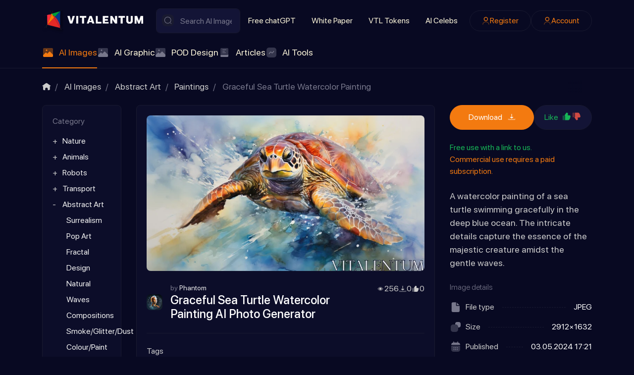

--- FILE ---
content_type: text/html; charset=utf-8
request_url: https://vitalentum.net/ai/107709.html
body_size: 23302
content:
<!DOCTYPE html>
<html class="min-vh-100" lang="en" prefix="og: http://ogp.me/ns# video: http://ogp.me/ns/video# article: http://ogp.me/ns/article#  profile: http://ogp.me/ns/profile#">
    <head>
        <title>Graceful Sea Turtle Watercolor Painting AI Images&nbsp;for design and marketing &middot;  AI Generated Images &mdash; Vitalentum.net</title>
        <meta charset="utf-8">
        <meta http-equiv="X-UA-Compatible" content="IE=edge">
        <meta name="viewport" content="width=device-width, initial-scale=1, shrink-to-fit=no">
        <meta name="csrf-token" content="8783297bd83d3f49356f0bad6dfa201d3bf2a0a8650d3dd47b7c83e2209d18b2">
            <style>body{margin:0;font-size:1rem;line-height: 1.5;font-family:SFProDisplay,-apple-system,BlinkMacSystemFont,sans-serif;background: #080922;color:#CBCBCB;min-height:100vh;display:flex;flex-direction:column}img{max-width:100%}h1,h2,h3,h4,h5,h6,p{padding:0;margin:0}html{box-sizing:border-box}*,:after,:before{box-sizing:inherit}</style>
            <meta name="description" content="Explore the beauty of a sea turtle swimming in a serene ocean through this captivating watercolor artwork.">
		<meta property="og:title" content="Graceful Sea Turtle Watercolor Painting AI Images&nbsp;for design and marketing">
		<meta property="og:type" content="article">
		<meta property="og:site_name" content="Vitalentum.net">
		<meta property="og:url" content="https://vitalentum.net/ai/107709.html">
		<meta property="og:description" content="Explore the beauty of a sea turtle swimming in a serene ocean through this captivating watercolor artwork.">
		<meta property="og:image" content="https://vitalentum.net/upload/007/u733/b/b/graceful-sea-turtle-watercolor-painting-photo-photos-big.webp">
		<meta property="og:image:type" content="image/webp">
		<meta property="og:image:height" content="448">
		<meta property="og:image:width" content="800">
		<meta property="article:published_time" content="2024-05-03T17:21:52+01:00">
		<meta property="article:modified_time" content="2024-05-03T17:21:52+01:00">
		<meta property="article:section" content="Paintings">
		<meta property="article:tag" content="sea turtle,  watercolor painting,  ocean,  artwork,  wildlife">
		<link rel="canonical" href="https://vitalentum.net/ai/107709.html">
		<link rel="search" type="application/opensearchdescription+xml" href="https://vitalentum.net/search/opensearch" title="Search on Vitalentum.net">
		<link rel="stylesheet" type="text/css" href="/templates/ai/css/theme.css?1008">
		<link rel="stylesheet" type="text/css" href="/templates/ai/css/toastr.css?1008">
		            <link rel="icon" type="image/png" href="/templates/ai/images/favicons/favicon-96x96.png" sizes="96x96">
<link rel="shortcut icon" href="/templates/ai/images/favicons/favicon.ico">
<link rel="apple-touch-icon" sizes="180x180" href="/templates/ai/images/favicons/apple-touch-icon.png">
<meta name="apple-mobile-web-app-title" content="VITALENTUM">
<link rel="manifest" href="/templates/ai/images/favicons/site.webmanifest">
<!-- Google tag (gtag.js) -->
<script async src="https://www.googletagmanager.com/gtag/js?id=G-EYPYP4LH1D"></script>
<script>
  window.dataLayer = window.dataLayer || [];
  function gtag(){dataLayer.push(arguments);}
  gtag('js', new Date());
  gtag('config', 'G-EYPYP4LH1D');
</script>
                <link rel="icon" href="/templates/ai/images/favicons/favicon.ico" type="image/x-icon">
        </head>
    <body id="desktop_device_type" data-device="desktop" class="d-flex flex-column min-vh-100 ">
                        <header class="header pt-3">
                <div class="container">
                    <div class="row">
                                                        <div class="col-sm-12 d-flex flex-column flex-lg-row align-items-lg-center header-sup">
                                                    <a class="ai-brand mr-n2 flex-shrink-0" href="/">
            <img src="/templates/ai/images/vitalentumlogo.svg" alt="Vitalentum.net">
        </a>
    <form class="w-100 position-relative search-form" action="/search/ai" method="get">
                        <svg class="icms-svg-icon w-16" fill="currentColor"><use href="/templates/ai/images/icons/ai.svg?1008#search"></use></svg>            <input placeholder="Search AI Images" class="input form-control search-form__input" type="text" name="q" value="">            <button type="submit" class="btn search-form__button">Find</button>
                    </form>                                                                                                                                        <div class="burger-menu">
    <a class="burger-btn d-flex d-lg-none" href="#" data-toggle="dropdown">
    	<svg class="icms-svg-icon w-16" fill="currentColor"><use href="/templates/ai/images/icons/ai.svg?1008#burger"></use></svg>
    </a>
    <div class="burger-body dropdown-menu d-none d-lg-flex flex-lg-row align-items-lg-center header-sup">
        <div class="burger-close"><svg class="icms-svg-icon w-16" fill="currentColor"><use href="/templates/ai/images/icons/ai.svg?1008#close"></use></svg></div>
        <div class="w-100 h-100 d-flex flex-column flex-lg-row align-items-lg-center">    <ul class="nav navbar-dark flex-column flex-lg-row justify-content-lg-start menu-top_menu">



    
    
    
    
    <li class="nav-item">
                    <a title="Free chatGPT" class="nav-link text-nowrap" href="/free-chat-gpt" target="_self" id="menu-item-id-top_menu-51">
                                                    <span class="nav-item-text">Free chatGPT</span>
                                            </a>
        
        
    

    
    
            </li>
    
    
    <li class="nav-item">
                    <a title="White Paper" class="nav-link text-nowrap" href="/white-paper.html" target="_self" id="menu-item-id-top_menu-52">
                                                    <span class="nav-item-text">White Paper</span>
                                            </a>
        
        
    

    
    
            </li>
    
    
    <li class="nav-item">
                    <a title="VTL Tokens" class="nav-link text-nowrap" href="/tokens.html" target="_self" id="menu-item-id-top_menu-48">
                                                    <span class="nav-item-text">VTL Tokens</span>
                                            </a>
        
        
    

    
    
            </li>
    
    
    <li class="nav-item">
                    <a title="AI Celebs" class="nav-link text-nowrap" href="/people" target="_self" id="menu-item-id-top_menu-72">
                                                    <span class="nav-item-text">AI Celebs</span>
                                            </a>
        
        
    

    </li></ul>
    <ul class="nav navbar-dark justify-content-center flex-lg-row justify-content-lg-end ai-auth-menu ml-lg-2 menu-header">



    
    
    
    
    <li class="nav-item btn-orange">
                    <a title="Register" class="nav-link text-nowrap" href="/auth/register" target="_self" id="menu-item-id-header-35">
                <svg class="icms-svg-icon w-16" fill="currentColor"><use href="/templates/ai/images/icons/ai.svg?1008#user"></use></svg>                                    <span class="nav-item-text">Register</span>
                                            </a>
        
        
    

    
    
            </li>
    
    
    <li class="nav-item btn-orange">
                    <a title="Account" class="nav-link text-nowrap" href="/auth/login" target="_self" id="menu-item-id-header-34">
                <svg class="icms-svg-icon w-16" fill="currentColor"><use href="/templates/ai/images/icons/ai.svg?1008#user"></use></svg>                                    <span class="nav-item-text">Account</span>
                                            </a>
        
        
    

    </li></ul>
</div>
    </div>
</div>                                                                    </div>
                                                    <div class="col-sm-12 icms-header__bottom icms-navbar">
                                        <div class=" mobile-menu-wrapper">    <ul class="nav navbar-dark icms-menu-hovered menu-main">



    
    
    
    
    <li class="nav-item is-active dropdown disable-dropdown">
                    <a title="AI Images" class="nav-link text-nowrap active dropdown-toggle" href="/ai" target="_self" id="menu-item-id-main-46" data-toggle="dropdown">
                <svg class="icms-svg-icon w-16" fill="currentColor"><use href="/templates/ai/images/icons/ai.svg?1008#imgs"></use></svg>                                    <span class="nav-item-text">AI Images</span>
                                            </a>
        
        <ul class="dropdown-menu">
    

    
    
    
    
    <li class="nav-item dropdown dropright">
                    <a title="Nature" class="dropdown-item text-nowrap dropdown-toggle" href="/ai/nature" target="_self" id="menu-item-id-main-content.ai.2.46" data-toggle="dropdown">
                <svg class="icms-svg-icon w-16" fill="currentColor"><use href="/templates/ai/images/icons/ai.svg?1008#imgs"></use></svg>                                    <span class="nav-item-text">Nature</span>
                                            </a>
        
        <ul class="dropdown-menu">
    

    
    
    
    
    <li class="nav-item">
                    <a title="Flowers" class="dropdown-item text-nowrap" href="/ai/nature/flowers" target="_self" id="menu-item-id-main-content.ai.20.46">
                <svg class="icms-svg-icon w-16" fill="currentColor"><use href="/templates/ai/images/icons/ai.svg?1008#imgs"></use></svg>                                    <span class="nav-item-text">Flowers</span>
                                            </a>
        
        
    

    
    
            </li>
    
    
    <li class="nav-item">
                    <a title="Mystery" class="dropdown-item text-nowrap" href="/ai/nature/mystery" target="_self" id="menu-item-id-main-content.ai.27.46">
                <svg class="icms-svg-icon w-16" fill="currentColor"><use href="/templates/ai/images/icons/ai.svg?1008#imgs"></use></svg>                                    <span class="nav-item-text">Mystery</span>
                                            </a>
        
        
    

    
    
            </li>
    
    
    <li class="nav-item">
                    <a title="Forest" class="dropdown-item text-nowrap" href="/ai/nature/forest" target="_self" id="menu-item-id-main-content.ai.46.46">
                <svg class="icms-svg-icon w-16" fill="currentColor"><use href="/templates/ai/images/icons/ai.svg?1008#imgs"></use></svg>                                    <span class="nav-item-text">Forest</span>
                                            </a>
        
        
    

    
    
            </li>
    
    
    <li class="nav-item">
                    <a title="Field" class="dropdown-item text-nowrap" href="/ai/nature/field" target="_self" id="menu-item-id-main-content.ai.49.46">
                <svg class="icms-svg-icon w-16" fill="currentColor"><use href="/templates/ai/images/icons/ai.svg?1008#imgs"></use></svg>                                    <span class="nav-item-text">Field</span>
                                            </a>
        
        
    

    
    
            </li>
    
    
    <li class="nav-item">
                    <a title="Mushroom" class="dropdown-item text-nowrap" href="/ai/nature/mushroom" target="_self" id="menu-item-id-main-content.ai.50.46">
                <svg class="icms-svg-icon w-16" fill="currentColor"><use href="/templates/ai/images/icons/ai.svg?1008#imgs"></use></svg>                                    <span class="nav-item-text">Mushroom</span>
                                            </a>
        
        
    

    
    
            </li>
    
    
    <li class="nav-item">
                    <a title="Nature Wonders" class="dropdown-item text-nowrap" href="/ai/nature/nature-wonders" target="_self" id="menu-item-id-main-content.ai.51.46">
                <svg class="icms-svg-icon w-16" fill="currentColor"><use href="/templates/ai/images/icons/ai.svg?1008#imgs"></use></svg>                                    <span class="nav-item-text">Nature Wonders</span>
                                            </a>
        
        
    

    
    
            </li>
    
    
    <li class="nav-item">
                    <a title="Mountain" class="dropdown-item text-nowrap" href="/ai/nature/mountain" target="_self" id="menu-item-id-main-content.ai.55.46">
                <svg class="icms-svg-icon w-16" fill="currentColor"><use href="/templates/ai/images/icons/ai.svg?1008#imgs"></use></svg>                                    <span class="nav-item-text">Mountain</span>
                                            </a>
        
        
    

    
    
            </li>
    
    
    <li class="nav-item">
                    <a title="Sea" class="dropdown-item text-nowrap" href="/ai/nature/sea" target="_self" id="menu-item-id-main-content.ai.59.46">
                <svg class="icms-svg-icon w-16" fill="currentColor"><use href="/templates/ai/images/icons/ai.svg?1008#imgs"></use></svg>                                    <span class="nav-item-text">Sea</span>
                                            </a>
        
        
    

    
    
            </li>
    
    
    <li class="nav-item">
                    <a title="Fire" class="dropdown-item text-nowrap" href="/ai/nature/fire" target="_self" id="menu-item-id-main-content.ai.61.46">
                <svg class="icms-svg-icon w-16" fill="currentColor"><use href="/templates/ai/images/icons/ai.svg?1008#imgs"></use></svg>                                    <span class="nav-item-text">Fire</span>
                                            </a>
        
        
    

    
    
            </li>
    
    
    <li class="nav-item">
                    <a title="Island" class="dropdown-item text-nowrap" href="/ai/nature/island" target="_self" id="menu-item-id-main-content.ai.65.46">
                <svg class="icms-svg-icon w-16" fill="currentColor"><use href="/templates/ai/images/icons/ai.svg?1008#imgs"></use></svg>                                    <span class="nav-item-text">Island</span>
                                            </a>
        
        
    

    
    
            </li>
    
    
    <li class="nav-item">
                    <a title="Sunlight" class="dropdown-item text-nowrap" href="/ai/nature/sunlight" target="_self" id="menu-item-id-main-content.ai.66.46">
                <svg class="icms-svg-icon w-16" fill="currentColor"><use href="/templates/ai/images/icons/ai.svg?1008#imgs"></use></svg>                                    <span class="nav-item-text">Sunlight</span>
                                            </a>
        
        
    

    
    
            </li>
    
    
    <li class="nav-item">
                    <a title="Trees/Leaves" class="dropdown-item text-nowrap" href="/ai/nature/treesleaves" target="_self" id="menu-item-id-main-content.ai.70.46">
                <svg class="icms-svg-icon w-16" fill="currentColor"><use href="/templates/ai/images/icons/ai.svg?1008#imgs"></use></svg>                                    <span class="nav-item-text">Trees/Leaves</span>
                                            </a>
        
        
    

    
    
            </li>
    
    
    <li class="nav-item">
                    <a title="Sunset" class="dropdown-item text-nowrap" href="/ai/nature/sunset" target="_self" id="menu-item-id-main-content.ai.123.46">
                <svg class="icms-svg-icon w-16" fill="currentColor"><use href="/templates/ai/images/icons/ai.svg?1008#imgs"></use></svg>                                    <span class="nav-item-text">Sunset</span>
                                            </a>
        
        
    

    
    
            </li>
    
    
    <li class="nav-item">
                    <a title="Lakes/Rivers" class="dropdown-item text-nowrap" href="/ai/nature/lakesrivers" target="_self" id="menu-item-id-main-content.ai.430.46">
                <svg class="icms-svg-icon w-16" fill="currentColor"><use href="/templates/ai/images/icons/ai.svg?1008#imgs"></use></svg>                                    <span class="nav-item-text">Lakes/Rivers</span>
                                            </a>
        
        
    

    
            </li></ul>
    
            </li>
    
    
    <li class="nav-item dropdown dropright">
                    <a title="Animals" class="dropdown-item text-nowrap dropdown-toggle" href="/ai/animals" target="_self" id="menu-item-id-main-content.ai.3.46" data-toggle="dropdown">
                <svg class="icms-svg-icon w-16" fill="currentColor"><use href="/templates/ai/images/icons/ai.svg?1008#imgs"></use></svg>                                    <span class="nav-item-text">Animals</span>
                                            </a>
        
        <ul class="dropdown-menu">
    

    
    
    
    
    <li class="nav-item">
                    <a title="Bird" class="dropdown-item text-nowrap" href="/ai/animals/bird" target="_self" id="menu-item-id-main-content.ai.10.46">
                <svg class="icms-svg-icon w-16" fill="currentColor"><use href="/templates/ai/images/icons/ai.svg?1008#imgs"></use></svg>                                    <span class="nav-item-text">Bird</span>
                                            </a>
        
        
    

    
    
            </li>
    
    
    <li class="nav-item">
                    <a title="Reptiles" class="dropdown-item text-nowrap" href="/ai/animals/reptiles" target="_self" id="menu-item-id-main-content.ai.111.46">
                <svg class="icms-svg-icon w-16" fill="currentColor"><use href="/templates/ai/images/icons/ai.svg?1008#imgs"></use></svg>                                    <span class="nav-item-text">Reptiles</span>
                                            </a>
        
        
    

    
    
            </li>
    
    
    <li class="nav-item dropdown dropright">
                    <a title="Insects" class="dropdown-item text-nowrap dropdown-toggle" href="/ai/animals/insects" target="_self" id="menu-item-id-main-content.ai.112.46" data-toggle="dropdown">
                <svg class="icms-svg-icon w-16" fill="currentColor"><use href="/templates/ai/images/icons/ai.svg?1008#imgs"></use></svg>                                    <span class="nav-item-text">Insects</span>
                                            </a>
        
        <ul class="dropdown-menu">
    

    
    
    
    
    <li class="nav-item">
                    <a title="Butterfly" class="dropdown-item text-nowrap" href="/ai/animals/insects/butterfly" target="_self" id="menu-item-id-main-content.ai.115.46">
                <svg class="icms-svg-icon w-16" fill="currentColor"><use href="/templates/ai/images/icons/ai.svg?1008#imgs"></use></svg>                                    <span class="nav-item-text">Butterfly</span>
                                            </a>
        
        
    

    
    
            </li>
    
    
    <li class="nav-item">
                    <a title="Bee" class="dropdown-item text-nowrap" href="/ai/animals/insects/bee" target="_self" id="menu-item-id-main-content.ai.385.46">
                <svg class="icms-svg-icon w-16" fill="currentColor"><use href="/templates/ai/images/icons/ai.svg?1008#imgs"></use></svg>                                    <span class="nav-item-text">Bee</span>
                                            </a>
        
        
    

    
    
            </li>
    
    
    <li class="nav-item">
                    <a title="Dragonfly" class="dropdown-item text-nowrap" href="/ai/animals/insects/dragonfly" target="_self" id="menu-item-id-main-content.ai.120.46">
                <svg class="icms-svg-icon w-16" fill="currentColor"><use href="/templates/ai/images/icons/ai.svg?1008#imgs"></use></svg>                                    <span class="nav-item-text">Dragonfly</span>
                                            </a>
        
        
    

    
    
            </li>
    
    
    <li class="nav-item">
                    <a title="Beetle" class="dropdown-item text-nowrap" href="/ai/animals/insects/beetle" target="_self" id="menu-item-id-main-content.ai.484.46">
                <svg class="icms-svg-icon w-16" fill="currentColor"><use href="/templates/ai/images/icons/ai.svg?1008#imgs"></use></svg>                                    <span class="nav-item-text">Beetle</span>
                                            </a>
        
        
    

    
            </li></ul>
    
            </li>
    
    
    <li class="nav-item">
                    <a title="Monkey" class="dropdown-item text-nowrap" href="/ai/animals/monkey" target="_self" id="menu-item-id-main-content.ai.113.46">
                <svg class="icms-svg-icon w-16" fill="currentColor"><use href="/templates/ai/images/icons/ai.svg?1008#imgs"></use></svg>                                    <span class="nav-item-text">Monkey</span>
                                            </a>
        
        
    

    
    
            </li>
    
    
    <li class="nav-item">
                    <a title="Bunnies" class="dropdown-item text-nowrap" href="/ai/animals/bunnies" target="_self" id="menu-item-id-main-content.ai.114.46">
                <svg class="icms-svg-icon w-16" fill="currentColor"><use href="/templates/ai/images/icons/ai.svg?1008#imgs"></use></svg>                                    <span class="nav-item-text">Bunnies</span>
                                            </a>
        
        
    

    
    
            </li>
    
    
    <li class="nav-item">
                    <a title="Squirrel" class="dropdown-item text-nowrap" href="/ai/animals/squirrel" target="_self" id="menu-item-id-main-content.ai.116.46">
                <svg class="icms-svg-icon w-16" fill="currentColor"><use href="/templates/ai/images/icons/ai.svg?1008#imgs"></use></svg>                                    <span class="nav-item-text">Squirrel</span>
                                            </a>
        
        
    

    
    
            </li>
    
    
    <li class="nav-item">
                    <a title="Even-toed ungulate" class="dropdown-item text-nowrap" href="/ai/animals/even-toed-ungulate" target="_self" id="menu-item-id-main-content.ai.117.46">
                <svg class="icms-svg-icon w-16" fill="currentColor"><use href="/templates/ai/images/icons/ai.svg?1008#imgs"></use></svg>                                    <span class="nav-item-text">Even-toed ungulate</span>
                                            </a>
        
        
    

    
    
            </li>
    
    
    <li class="nav-item">
                    <a title="Rodents" class="dropdown-item text-nowrap" href="/ai/animals/rodents" target="_self" id="menu-item-id-main-content.ai.118.46">
                <svg class="icms-svg-icon w-16" fill="currentColor"><use href="/templates/ai/images/icons/ai.svg?1008#imgs"></use></svg>                                    <span class="nav-item-text">Rodents</span>
                                            </a>
        
        
    

    
    
            </li>
    
    
    <li class="nav-item">
                    <a title="Fox" class="dropdown-item text-nowrap" href="/ai/animals/fox" target="_self" id="menu-item-id-main-content.ai.121.46">
                <svg class="icms-svg-icon w-16" fill="currentColor"><use href="/templates/ai/images/icons/ai.svg?1008#imgs"></use></svg>                                    <span class="nav-item-text">Fox</span>
                                            </a>
        
        
    

    
    
            </li>
    
    
    <li class="nav-item">
                    <a title="Horses" class="dropdown-item text-nowrap" href="/ai/animals/horses" target="_self" id="menu-item-id-main-content.ai.192.46">
                <svg class="icms-svg-icon w-16" fill="currentColor"><use href="/templates/ai/images/icons/ai.svg?1008#imgs"></use></svg>                                    <span class="nav-item-text">Horses</span>
                                            </a>
        
        
    

    
    
            </li>
    
    
    <li class="nav-item">
                    <a title="Big Cats" class="dropdown-item text-nowrap" href="/ai/animals/big-cats" target="_self" id="menu-item-id-main-content.ai.193.46">
                <svg class="icms-svg-icon w-16" fill="currentColor"><use href="/templates/ai/images/icons/ai.svg?1008#imgs"></use></svg>                                    <span class="nav-item-text">Big Cats</span>
                                            </a>
        
        
    

    
    
            </li>
    
    
    <li class="nav-item">
                    <a title="Wild" class="dropdown-item text-nowrap" href="/ai/animals/wild" target="_self" id="menu-item-id-main-content.ai.110.46">
                <svg class="icms-svg-icon w-16" fill="currentColor"><use href="/templates/ai/images/icons/ai.svg?1008#imgs"></use></svg>                                    <span class="nav-item-text">Wild</span>
                                            </a>
        
        
    

    
    
            </li>
    
    
    <li class="nav-item">
                    <a title="Bull" class="dropdown-item text-nowrap" href="/ai/animals/bull" target="_self" id="menu-item-id-main-content.ai.253.46">
                <svg class="icms-svg-icon w-16" fill="currentColor"><use href="/templates/ai/images/icons/ai.svg?1008#imgs"></use></svg>                                    <span class="nav-item-text">Bull</span>
                                            </a>
        
        
    

    
    
            </li>
    
    
    <li class="nav-item">
                    <a title="Molluscs" class="dropdown-item text-nowrap" href="/ai/animals/molluscs" target="_self" id="menu-item-id-main-content.ai.381.46">
                <svg class="icms-svg-icon w-16" fill="currentColor"><use href="/templates/ai/images/icons/ai.svg?1008#imgs"></use></svg>                                    <span class="nav-item-text">Molluscs</span>
                                            </a>
        
        
    

    
    
            </li>
    
    
    <li class="nav-item">
                    <a title="Fish" class="dropdown-item text-nowrap" href="/ai/animals/fish" target="_self" id="menu-item-id-main-content.ai.374.46">
                <svg class="icms-svg-icon w-16" fill="currentColor"><use href="/templates/ai/images/icons/ai.svg?1008#imgs"></use></svg>                                    <span class="nav-item-text">Fish</span>
                                            </a>
        
        
    

    
    
            </li>
    
    
    <li class="nav-item">
                    <a title="Bear" class="dropdown-item text-nowrap" href="/ai/animals/bear" target="_self" id="menu-item-id-main-content.ai.12.46">
                <svg class="icms-svg-icon w-16" fill="currentColor"><use href="/templates/ai/images/icons/ai.svg?1008#imgs"></use></svg>                                    <span class="nav-item-text">Bear</span>
                                            </a>
        
        
    

    
    
            </li>
    
    
    <li class="nav-item">
                    <a title="Cats" class="dropdown-item text-nowrap" href="/ai/animals/cats" target="_self" id="menu-item-id-main-content.ai.13.46">
                <svg class="icms-svg-icon w-16" fill="currentColor"><use href="/templates/ai/images/icons/ai.svg?1008#imgs"></use></svg>                                    <span class="nav-item-text">Cats</span>
                                            </a>
        
        
    

    
    
            </li>
    
    
    <li class="nav-item">
                    <a title="Dog" class="dropdown-item text-nowrap" href="/ai/animals/dog" target="_self" id="menu-item-id-main-content.ai.38.46">
                <svg class="icms-svg-icon w-16" fill="currentColor"><use href="/templates/ai/images/icons/ai.svg?1008#imgs"></use></svg>                                    <span class="nav-item-text">Dog</span>
                                            </a>
        
        
    

    
    
            </li>
    
    
    <li class="nav-item">
                    <a title="Frog" class="dropdown-item text-nowrap" href="/ai/animals/frog" target="_self" id="menu-item-id-main-content.ai.56.46">
                <svg class="icms-svg-icon w-16" fill="currentColor"><use href="/templates/ai/images/icons/ai.svg?1008#imgs"></use></svg>                                    <span class="nav-item-text">Frog</span>
                                            </a>
        
        
    

    
    
            </li>
    
    
    <li class="nav-item">
                    <a title="Cow" class="dropdown-item text-nowrap" href="/ai/animals/cow" target="_self" id="menu-item-id-main-content.ai.429.46">
                <svg class="icms-svg-icon w-16" fill="currentColor"><use href="/templates/ai/images/icons/ai.svg?1008#imgs"></use></svg>                                    <span class="nav-item-text">Cow</span>
                                            </a>
        
        
    

    
    
            </li>
    
    
    <li class="nav-item">
                    <a title="Dolphin" class="dropdown-item text-nowrap" href="/ai/animals/dolphin" target="_self" id="menu-item-id-main-content.ai.495.46">
                <svg class="icms-svg-icon w-16" fill="currentColor"><use href="/templates/ai/images/icons/ai.svg?1008#imgs"></use></svg>                                    <span class="nav-item-text">Dolphin</span>
                                            </a>
        
        
    

    
    
            </li>
    
    
    <li class="nav-item">
                    <a title="Donkey" class="dropdown-item text-nowrap" href="/ai/animals/donkey" target="_self" id="menu-item-id-main-content.ai.496.46">
                <svg class="icms-svg-icon w-16" fill="currentColor"><use href="/templates/ai/images/icons/ai.svg?1008#imgs"></use></svg>                                    <span class="nav-item-text">Donkey</span>
                                            </a>
        
        
    

    
    
            </li>
    
    
    <li class="nav-item">
                    <a title="Elephant" class="dropdown-item text-nowrap" href="/ai/animals/elephant" target="_self" id="menu-item-id-main-content.ai.497.46">
                <svg class="icms-svg-icon w-16" fill="currentColor"><use href="/templates/ai/images/icons/ai.svg?1008#imgs"></use></svg>                                    <span class="nav-item-text">Elephant</span>
                                            </a>
        
        
    

    
    
            </li>
    
    
    <li class="nav-item">
                    <a title="Giraffe" class="dropdown-item text-nowrap" href="/ai/animals/giraffe" target="_self" id="menu-item-id-main-content.ai.498.46">
                <svg class="icms-svg-icon w-16" fill="currentColor"><use href="/templates/ai/images/icons/ai.svg?1008#imgs"></use></svg>                                    <span class="nav-item-text">Giraffe</span>
                                            </a>
        
        
    

    
    
            </li>
    
    
    <li class="nav-item">
                    <a title="Goat" class="dropdown-item text-nowrap" href="/ai/animals/goat" target="_self" id="menu-item-id-main-content.ai.499.46">
                <svg class="icms-svg-icon w-16" fill="currentColor"><use href="/templates/ai/images/icons/ai.svg?1008#imgs"></use></svg>                                    <span class="nav-item-text">Goat</span>
                                            </a>
        
        
    

    
    
            </li>
    
    
    <li class="nav-item">
                    <a title="Hamster" class="dropdown-item text-nowrap" href="/ai/animals/hamster" target="_self" id="menu-item-id-main-content.ai.500.46">
                <svg class="icms-svg-icon w-16" fill="currentColor"><use href="/templates/ai/images/icons/ai.svg?1008#imgs"></use></svg>                                    <span class="nav-item-text">Hamster</span>
                                            </a>
        
        
    

    
    
            </li>
    
    
    <li class="nav-item">
                    <a title="Hedgehog" class="dropdown-item text-nowrap" href="/ai/animals/hedgehog" target="_self" id="menu-item-id-main-content.ai.501.46">
                <svg class="icms-svg-icon w-16" fill="currentColor"><use href="/templates/ai/images/icons/ai.svg?1008#imgs"></use></svg>                                    <span class="nav-item-text">Hedgehog</span>
                                            </a>
        
        
    

    
    
            </li>
    
    
    <li class="nav-item">
                    <a title="Kangaroo" class="dropdown-item text-nowrap" href="/ai/animals/kangaroo" target="_self" id="menu-item-id-main-content.ai.502.46">
                <svg class="icms-svg-icon w-16" fill="currentColor"><use href="/templates/ai/images/icons/ai.svg?1008#imgs"></use></svg>                                    <span class="nav-item-text">Kangaroo</span>
                                            </a>
        
        
    

    
    
            </li>
    
    
    <li class="nav-item">
                    <a title="Koala" class="dropdown-item text-nowrap" href="/ai/animals/koala" target="_self" id="menu-item-id-main-content.ai.503.46">
                <svg class="icms-svg-icon w-16" fill="currentColor"><use href="/templates/ai/images/icons/ai.svg?1008#imgs"></use></svg>                                    <span class="nav-item-text">Koala</span>
                                            </a>
        
        
    

    
    
            </li>
    
    
    <li class="nav-item">
                    <a title="Lion" class="dropdown-item text-nowrap" href="/ai/animals/lion" target="_self" id="menu-item-id-main-content.ai.504.46">
                <svg class="icms-svg-icon w-16" fill="currentColor"><use href="/templates/ai/images/icons/ai.svg?1008#imgs"></use></svg>                                    <span class="nav-item-text">Lion</span>
                                            </a>
        
        
    

    
    
            </li>
    
    
    <li class="nav-item">
                    <a title="Owl" class="dropdown-item text-nowrap" href="/ai/animals/owl" target="_self" id="menu-item-id-main-content.ai.505.46">
                <svg class="icms-svg-icon w-16" fill="currentColor"><use href="/templates/ai/images/icons/ai.svg?1008#imgs"></use></svg>                                    <span class="nav-item-text">Owl</span>
                                            </a>
        
        
    

    
    
            </li>
    
    
    <li class="nav-item">
                    <a title="Panda" class="dropdown-item text-nowrap" href="/ai/animals/panda" target="_self" id="menu-item-id-main-content.ai.506.46">
                <svg class="icms-svg-icon w-16" fill="currentColor"><use href="/templates/ai/images/icons/ai.svg?1008#imgs"></use></svg>                                    <span class="nav-item-text">Panda</span>
                                            </a>
        
        
    

    
    
            </li>
    
    
    <li class="nav-item">
                    <a title="Parrot" class="dropdown-item text-nowrap" href="/ai/animals/parrot" target="_self" id="menu-item-id-main-content.ai.507.46">
                <svg class="icms-svg-icon w-16" fill="currentColor"><use href="/templates/ai/images/icons/ai.svg?1008#imgs"></use></svg>                                    <span class="nav-item-text">Parrot</span>
                                            </a>
        
        
    

    
    
            </li>
    
    
    <li class="nav-item">
                    <a title="Penguin" class="dropdown-item text-nowrap" href="/ai/animals/penguin" target="_self" id="menu-item-id-main-content.ai.508.46">
                <svg class="icms-svg-icon w-16" fill="currentColor"><use href="/templates/ai/images/icons/ai.svg?1008#imgs"></use></svg>                                    <span class="nav-item-text">Penguin</span>
                                            </a>
        
        
    

    
    
            </li>
    
    
    <li class="nav-item">
                    <a title="Rabbit" class="dropdown-item text-nowrap" href="/ai/animals/rabbit" target="_self" id="menu-item-id-main-content.ai.509.46">
                <svg class="icms-svg-icon w-16" fill="currentColor"><use href="/templates/ai/images/icons/ai.svg?1008#imgs"></use></svg>                                    <span class="nav-item-text">Rabbit</span>
                                            </a>
        
        
    

    
    
            </li>
    
    
    <li class="nav-item">
                    <a title="Raccoon" class="dropdown-item text-nowrap" href="/ai/animals/raccoon" target="_self" id="menu-item-id-main-content.ai.510.46">
                <svg class="icms-svg-icon w-16" fill="currentColor"><use href="/templates/ai/images/icons/ai.svg?1008#imgs"></use></svg>                                    <span class="nav-item-text">Raccoon</span>
                                            </a>
        
        
    

    
    
            </li>
    
    
    <li class="nav-item">
                    <a title="Rhinoceros" class="dropdown-item text-nowrap" href="/ai/animals/rhinoceros" target="_self" id="menu-item-id-main-content.ai.511.46">
                <svg class="icms-svg-icon w-16" fill="currentColor"><use href="/templates/ai/images/icons/ai.svg?1008#imgs"></use></svg>                                    <span class="nav-item-text">Rhinoceros</span>
                                            </a>
        
        
    

    
    
            </li>
    
    
    <li class="nav-item">
                    <a title="Chicken" class="dropdown-item text-nowrap" href="/ai/animals/chicken" target="_self" id="menu-item-id-main-content.ai.512.46">
                <svg class="icms-svg-icon w-16" fill="currentColor"><use href="/templates/ai/images/icons/ai.svg?1008#imgs"></use></svg>                                    <span class="nav-item-text">Chicken</span>
                                            </a>
        
        
    

    
    
            </li>
    
    
    <li class="nav-item">
                    <a title="Eagle" class="dropdown-item text-nowrap" href="/ai/animals/eagle" target="_self" id="menu-item-id-main-content.ai.513.46">
                <svg class="icms-svg-icon w-16" fill="currentColor"><use href="/templates/ai/images/icons/ai.svg?1008#imgs"></use></svg>                                    <span class="nav-item-text">Eagle</span>
                                            </a>
        
        
    

    
    
            </li>
    
    
    <li class="nav-item">
                    <a title="Shark" class="dropdown-item text-nowrap" href="/ai/animals/shark" target="_self" id="menu-item-id-main-content.ai.517.46">
                <svg class="icms-svg-icon w-16" fill="currentColor"><use href="/templates/ai/images/icons/ai.svg?1008#imgs"></use></svg>                                    <span class="nav-item-text">Shark</span>
                                            </a>
        
        
    

    
    
            </li>
    
    
    <li class="nav-item">
                    <a title="Sheep" class="dropdown-item text-nowrap" href="/ai/animals/sheep" target="_self" id="menu-item-id-main-content.ai.518.46">
                <svg class="icms-svg-icon w-16" fill="currentColor"><use href="/templates/ai/images/icons/ai.svg?1008#imgs"></use></svg>                                    <span class="nav-item-text">Sheep</span>
                                            </a>
        
        
    

    
    
            </li>
    
    
    <li class="nav-item">
                    <a title="Snake" class="dropdown-item text-nowrap" href="/ai/animals/snake" target="_self" id="menu-item-id-main-content.ai.519.46">
                <svg class="icms-svg-icon w-16" fill="currentColor"><use href="/templates/ai/images/icons/ai.svg?1008#imgs"></use></svg>                                    <span class="nav-item-text">Snake</span>
                                            </a>
        
        
    

    
    
            </li>
    
    
    <li class="nav-item">
                    <a title="Tiger" class="dropdown-item text-nowrap" href="/ai/animals/tiger" target="_self" id="menu-item-id-main-content.ai.520.46">
                <svg class="icms-svg-icon w-16" fill="currentColor"><use href="/templates/ai/images/icons/ai.svg?1008#imgs"></use></svg>                                    <span class="nav-item-text">Tiger</span>
                                            </a>
        
        
    

    
    
            </li>
    
    
    <li class="nav-item">
                    <a title="Turtle" class="dropdown-item text-nowrap" href="/ai/animals/turtle" target="_self" id="menu-item-id-main-content.ai.521.46">
                <svg class="icms-svg-icon w-16" fill="currentColor"><use href="/templates/ai/images/icons/ai.svg?1008#imgs"></use></svg>                                    <span class="nav-item-text">Turtle</span>
                                            </a>
        
        
    

    
    
            </li>
    
    
    <li class="nav-item">
                    <a title="Whale" class="dropdown-item text-nowrap" href="/ai/animals/whale" target="_self" id="menu-item-id-main-content.ai.522.46">
                <svg class="icms-svg-icon w-16" fill="currentColor"><use href="/templates/ai/images/icons/ai.svg?1008#imgs"></use></svg>                                    <span class="nav-item-text">Whale</span>
                                            </a>
        
        
    

    
    
            </li>
    
    
    <li class="nav-item">
                    <a title="Wolf" class="dropdown-item text-nowrap" href="/ai/animals/wolf" target="_self" id="menu-item-id-main-content.ai.523.46">
                <svg class="icms-svg-icon w-16" fill="currentColor"><use href="/templates/ai/images/icons/ai.svg?1008#imgs"></use></svg>                                    <span class="nav-item-text">Wolf</span>
                                            </a>
        
        
    

    
    
            </li>
    
    
    <li class="nav-item">
                    <a title="Zebra" class="dropdown-item text-nowrap" href="/ai/animals/zebra" target="_self" id="menu-item-id-main-content.ai.524.46">
                <svg class="icms-svg-icon w-16" fill="currentColor"><use href="/templates/ai/images/icons/ai.svg?1008#imgs"></use></svg>                                    <span class="nav-item-text">Zebra</span>
                                            </a>
        
        
    

    
            </li></ul>
    
            </li>
    
    
    <li class="nav-item dropdown dropright">
                    <a title="Robots" class="dropdown-item text-nowrap dropdown-toggle" href="/ai/robots" target="_self" id="menu-item-id-main-content.ai.6.46" data-toggle="dropdown">
                <svg class="icms-svg-icon w-16" fill="currentColor"><use href="/templates/ai/images/icons/ai.svg?1008#imgs"></use></svg>                                    <span class="nav-item-text">Robots</span>
                                            </a>
        
        <ul class="dropdown-menu">
    

    
    
    
    
    <li class="nav-item">
                    <a title="Drons" class="dropdown-item text-nowrap" href="/ai/robots/drons" target="_self" id="menu-item-id-main-content.ai.31.46">
                <svg class="icms-svg-icon w-16" fill="currentColor"><use href="/templates/ai/images/icons/ai.svg?1008#imgs"></use></svg>                                    <span class="nav-item-text">Drons</span>
                                            </a>
        
        
    

    
    
            </li>
    
    
    <li class="nav-item">
                    <a title="Animal Robots" class="dropdown-item text-nowrap" href="/ai/robots/animal-robots" target="_self" id="menu-item-id-main-content.ai.379.46">
                <svg class="icms-svg-icon w-16" fill="currentColor"><use href="/templates/ai/images/icons/ai.svg?1008#imgs"></use></svg>                                    <span class="nav-item-text">Animal Robots</span>
                                            </a>
        
        
    

    
    
            </li>
    
    
    <li class="nav-item">
                    <a title="Cyborg" class="dropdown-item text-nowrap" href="/ai/robots/cyborg" target="_self" id="menu-item-id-main-content.ai.380.46">
                <svg class="icms-svg-icon w-16" fill="currentColor"><use href="/templates/ai/images/icons/ai.svg?1008#imgs"></use></svg>                                    <span class="nav-item-text">Cyborg</span>
                                            </a>
        
        
    

    
            </li></ul>
    
            </li>
    
    
    <li class="nav-item dropdown dropright">
                    <a title="Transport" class="dropdown-item text-nowrap dropdown-toggle" href="/ai/transport" target="_self" id="menu-item-id-main-content.ai.9.46" data-toggle="dropdown">
                <svg class="icms-svg-icon w-16" fill="currentColor"><use href="/templates/ai/images/icons/ai.svg?1008#imgs"></use></svg>                                    <span class="nav-item-text">Transport</span>
                                            </a>
        
        <ul class="dropdown-menu">
    

    
    
    
    
    <li class="nav-item">
                    <a title="Moto" class="dropdown-item text-nowrap" href="/ai/transport/moto" target="_self" id="menu-item-id-main-content.ai.47.46">
                <svg class="icms-svg-icon w-16" fill="currentColor"><use href="/templates/ai/images/icons/ai.svg?1008#imgs"></use></svg>                                    <span class="nav-item-text">Moto</span>
                                            </a>
        
        
    

    
    
            </li>
    
    
    <li class="nav-item">
                    <a title="Bicycle" class="dropdown-item text-nowrap" href="/ai/transport/bicycle" target="_self" id="menu-item-id-main-content.ai.378.46">
                <svg class="icms-svg-icon w-16" fill="currentColor"><use href="/templates/ai/images/icons/ai.svg?1008#imgs"></use></svg>                                    <span class="nav-item-text">Bicycle</span>
                                            </a>
        
        
    

    
    
            </li>
    
    
    <li class="nav-item">
                    <a title="Trains" class="dropdown-item text-nowrap" href="/ai/transport/trains" target="_self" id="menu-item-id-main-content.ai.194.46">
                <svg class="icms-svg-icon w-16" fill="currentColor"><use href="/templates/ai/images/icons/ai.svg?1008#imgs"></use></svg>                                    <span class="nav-item-text">Trains</span>
                                            </a>
        
        
    

    
    
            </li>
    
    
    <li class="nav-item">
                    <a title="Boats" class="dropdown-item text-nowrap" href="/ai/transport/boats" target="_self" id="menu-item-id-main-content.ai.63.46">
                <svg class="icms-svg-icon w-16" fill="currentColor"><use href="/templates/ai/images/icons/ai.svg?1008#imgs"></use></svg>                                    <span class="nav-item-text">Boats</span>
                                            </a>
        
        
    

    
    
            </li>
    
    
    <li class="nav-item">
                    <a title="Cars" class="dropdown-item text-nowrap" href="/ai/transport/cars" target="_self" id="menu-item-id-main-content.ai.92.46">
                <svg class="icms-svg-icon w-16" fill="currentColor"><use href="/templates/ai/images/icons/ai.svg?1008#imgs"></use></svg>                                    <span class="nav-item-text">Cars</span>
                                            </a>
        
        
    

    
    
            </li>
    
    
    <li class="nav-item">
                    <a title="Air" class="dropdown-item text-nowrap" href="/ai/transport/air" target="_self" id="menu-item-id-main-content.ai.99.46">
                <svg class="icms-svg-icon w-16" fill="currentColor"><use href="/templates/ai/images/icons/ai.svg?1008#imgs"></use></svg>                                    <span class="nav-item-text">Air</span>
                                            </a>
        
        
    

    
            </li></ul>
    
            </li>
    
    
    <li class="nav-item dropdown dropright">
                    <a title="Abstract Art" class="dropdown-item text-nowrap dropdown-toggle" href="/ai/abstract-art" target="_self" id="menu-item-id-main-content.ai.14.46" data-toggle="dropdown">
                <svg class="icms-svg-icon w-16" fill="currentColor"><use href="/templates/ai/images/icons/ai.svg?1008#imgs"></use></svg>                                    <span class="nav-item-text">Abstract Art</span>
                                            </a>
        
        <ul class="dropdown-menu">
    

    
    
    
    
    <li class="nav-item">
                    <a title="Surrealism" class="dropdown-item text-nowrap" href="/ai/abstract-art/surrealism" target="_self" id="menu-item-id-main-content.ai.29.46">
                <svg class="icms-svg-icon w-16" fill="currentColor"><use href="/templates/ai/images/icons/ai.svg?1008#imgs"></use></svg>                                    <span class="nav-item-text">Surrealism</span>
                                            </a>
        
        
    

    
    
            </li>
    
    
    <li class="nav-item">
                    <a title="Pop Art" class="dropdown-item text-nowrap" href="/ai/abstract-art/pop-art" target="_self" id="menu-item-id-main-content.ai.292.46">
                <svg class="icms-svg-icon w-16" fill="currentColor"><use href="/templates/ai/images/icons/ai.svg?1008#imgs"></use></svg>                                    <span class="nav-item-text">Pop Art</span>
                                            </a>
        
        
    

    
    
            </li>
    
    
    <li class="nav-item">
                    <a title="Fractal" class="dropdown-item text-nowrap" href="/ai/abstract-art/fractal" target="_self" id="menu-item-id-main-content.ai.483.46">
                <svg class="icms-svg-icon w-16" fill="currentColor"><use href="/templates/ai/images/icons/ai.svg?1008#imgs"></use></svg>                                    <span class="nav-item-text">Fractal</span>
                                            </a>
        
        
    

    
    
            </li>
    
    
    <li class="nav-item">
                    <a title="Design" class="dropdown-item text-nowrap" href="/ai/abstract-art/design" target="_self" id="menu-item-id-main-content.ai.72.46">
                <svg class="icms-svg-icon w-16" fill="currentColor"><use href="/templates/ai/images/icons/ai.svg?1008#imgs"></use></svg>                                    <span class="nav-item-text">Design</span>
                                            </a>
        
        
    

    
    
            </li>
    
    
    <li class="nav-item">
                    <a title="Natural" class="dropdown-item text-nowrap" href="/ai/abstract-art/natural" target="_self" id="menu-item-id-main-content.ai.73.46">
                <svg class="icms-svg-icon w-16" fill="currentColor"><use href="/templates/ai/images/icons/ai.svg?1008#imgs"></use></svg>                                    <span class="nav-item-text">Natural</span>
                                            </a>
        
        
    

    
    
            </li>
    
    
    <li class="nav-item">
                    <a title="Waves" class="dropdown-item text-nowrap" href="/ai/abstract-art/waves" target="_self" id="menu-item-id-main-content.ai.74.46">
                <svg class="icms-svg-icon w-16" fill="currentColor"><use href="/templates/ai/images/icons/ai.svg?1008#imgs"></use></svg>                                    <span class="nav-item-text">Waves</span>
                                            </a>
        
        
    

    
    
            </li>
    
    
    <li class="nav-item">
                    <a title="Compositions" class="dropdown-item text-nowrap" href="/ai/abstract-art/compositions" target="_self" id="menu-item-id-main-content.ai.75.46">
                <svg class="icms-svg-icon w-16" fill="currentColor"><use href="/templates/ai/images/icons/ai.svg?1008#imgs"></use></svg>                                    <span class="nav-item-text">Compositions</span>
                                            </a>
        
        
    

    
    
            </li>
    
    
    <li class="nav-item">
                    <a title="Smoke/Glitter/Dust" class="dropdown-item text-nowrap" href="/ai/abstract-art/smokeglitterdust" target="_self" id="menu-item-id-main-content.ai.76.46">
                <svg class="icms-svg-icon w-16" fill="currentColor"><use href="/templates/ai/images/icons/ai.svg?1008#imgs"></use></svg>                                    <span class="nav-item-text">Smoke/Glitter/Dust</span>
                                            </a>
        
        
    

    
    
            </li>
    
    
    <li class="nav-item">
                    <a title="Colour/Paint" class="dropdown-item text-nowrap" href="/ai/abstract-art/colourpaint" target="_self" id="menu-item-id-main-content.ai.77.46">
                <svg class="icms-svg-icon w-16" fill="currentColor"><use href="/templates/ai/images/icons/ai.svg?1008#imgs"></use></svg>                                    <span class="nav-item-text">Colour/Paint</span>
                                            </a>
        
        
    

    
    
            </li>
    
    
    <li class="nav-item">
                    <a title="Shapes" class="dropdown-item text-nowrap" href="/ai/abstract-art/shapes" target="_self" id="menu-item-id-main-content.ai.78.46">
                <svg class="icms-svg-icon w-16" fill="currentColor"><use href="/templates/ai/images/icons/ai.svg?1008#imgs"></use></svg>                                    <span class="nav-item-text">Shapes</span>
                                            </a>
        
        
    

    
    
            </li>
    
    
    <li class="nav-item">
                    <a title="Lines" class="dropdown-item text-nowrap" href="/ai/abstract-art/lines" target="_self" id="menu-item-id-main-content.ai.80.46">
                <svg class="icms-svg-icon w-16" fill="currentColor"><use href="/templates/ai/images/icons/ai.svg?1008#imgs"></use></svg>                                    <span class="nav-item-text">Lines</span>
                                            </a>
        
        
    

    
    
            </li>
    
    
    <li class="nav-item">
                    <a title="Material" class="dropdown-item text-nowrap" href="/ai/abstract-art/material" target="_self" id="menu-item-id-main-content.ai.82.46">
                <svg class="icms-svg-icon w-16" fill="currentColor"><use href="/templates/ai/images/icons/ai.svg?1008#imgs"></use></svg>                                    <span class="nav-item-text">Material</span>
                                            </a>
        
        
    

    
    
            </li>
    
    
    <li class="nav-item">
                    <a title="Marble" class="dropdown-item text-nowrap" href="/ai/abstract-art/marble" target="_self" id="menu-item-id-main-content.ai.83.46">
                <svg class="icms-svg-icon w-16" fill="currentColor"><use href="/templates/ai/images/icons/ai.svg?1008#imgs"></use></svg>                                    <span class="nav-item-text">Marble</span>
                                            </a>
        
        
    

    
    
            </li>
    
    
    <li class="nav-item">
                    <a title="Neon" class="dropdown-item text-nowrap" href="/ai/abstract-art/neon" target="_self" id="menu-item-id-main-content.ai.84.46">
                <svg class="icms-svg-icon w-16" fill="currentColor"><use href="/templates/ai/images/icons/ai.svg?1008#imgs"></use></svg>                                    <span class="nav-item-text">Neon</span>
                                            </a>
        
        
    

    
    
            </li>
    
    
    <li class="nav-item">
                    <a title="Paintings" class="dropdown-item text-nowrap" href="/ai/abstract-art/paintings" target="_self" id="menu-item-id-main-content.ai.90.46">
                <svg class="icms-svg-icon w-16" fill="currentColor"><use href="/templates/ai/images/icons/ai.svg?1008#imgs"></use></svg>                                    <span class="nav-item-text">Paintings</span>
                                            </a>
        
        
    

    
            </li></ul>
    
            </li>
    
    
    <li class="nav-item dropdown dropright">
                    <a title="People" class="dropdown-item text-nowrap dropdown-toggle" href="/ai/people" target="_self" id="menu-item-id-main-content.ai.15.46" data-toggle="dropdown">
                <svg class="icms-svg-icon w-16" fill="currentColor"><use href="/templates/ai/images/icons/ai.svg?1008#imgs"></use></svg>                                    <span class="nav-item-text">People</span>
                                            </a>
        
        <ul class="dropdown-menu">
    

    
    
    
    
    <li class="nav-item">
                    <a title="Man Portrait" class="dropdown-item text-nowrap" href="/ai/people/man-portrait" target="_self" id="menu-item-id-main-content.ai.26.46">
                <svg class="icms-svg-icon w-16" fill="currentColor"><use href="/templates/ai/images/icons/ai.svg?1008#imgs"></use></svg>                                    <span class="nav-item-text">Man Portrait</span>
                                            </a>
        
        
    

    
    
            </li>
    
    
    <li class="nav-item">
                    <a title="Woman Portrait" class="dropdown-item text-nowrap" href="/ai/people/woman-portrait" target="_self" id="menu-item-id-main-content.ai.25.46">
                <svg class="icms-svg-icon w-16" fill="currentColor"><use href="/templates/ai/images/icons/ai.svg?1008#imgs"></use></svg>                                    <span class="nav-item-text">Woman Portrait</span>
                                            </a>
        
        
    

    
    
            </li>
    
    
    <li class="nav-item">
                    <a title="Children" class="dropdown-item text-nowrap" href="/ai/people/children" target="_self" id="menu-item-id-main-content.ai.187.46">
                <svg class="icms-svg-icon w-16" fill="currentColor"><use href="/templates/ai/images/icons/ai.svg?1008#imgs"></use></svg>                                    <span class="nav-item-text">Children</span>
                                            </a>
        
        
    

    
    
            </li>
    
    
    <li class="nav-item">
                    <a title="Child Portrait" class="dropdown-item text-nowrap" href="/ai/people/child-portrait" target="_self" id="menu-item-id-main-content.ai.464.46">
                <svg class="icms-svg-icon w-16" fill="currentColor"><use href="/templates/ai/images/icons/ai.svg?1008#imgs"></use></svg>                                    <span class="nav-item-text">Child Portrait</span>
                                            </a>
        
        
    

    
    
            </li>
    
    
    <li class="nav-item">
                    <a title="Woman" class="dropdown-item text-nowrap" href="/ai/people/woman" target="_self" id="menu-item-id-main-content.ai.471.46">
                <svg class="icms-svg-icon w-16" fill="currentColor"><use href="/templates/ai/images/icons/ai.svg?1008#imgs"></use></svg>                                    <span class="nav-item-text">Woman</span>
                                            </a>
        
        
    

    
    
            </li>
    
    
    <li class="nav-item">
                    <a title="Man" class="dropdown-item text-nowrap" href="/ai/people/man" target="_self" id="menu-item-id-main-content.ai.472.46">
                <svg class="icms-svg-icon w-16" fill="currentColor"><use href="/templates/ai/images/icons/ai.svg?1008#imgs"></use></svg>                                    <span class="nav-item-text">Man</span>
                                            </a>
        
        
    

    
            </li></ul>
    
            </li>
    
    
    <li class="nav-item dropdown dropright">
                    <a title="Architecture" class="dropdown-item text-nowrap dropdown-toggle" href="/ai/architecture" target="_self" id="menu-item-id-main-content.ai.16.46" data-toggle="dropdown">
                <svg class="icms-svg-icon w-16" fill="currentColor"><use href="/templates/ai/images/icons/ai.svg?1008#imgs"></use></svg>                                    <span class="nav-item-text">Architecture</span>
                                            </a>
        
        <ul class="dropdown-menu">
    

    
    
    
    
    <li class="nav-item">
                    <a title="Concepts" class="dropdown-item text-nowrap" href="/ai/architecture/concepts" target="_self" id="menu-item-id-main-content.ai.85.46">
                <svg class="icms-svg-icon w-16" fill="currentColor"><use href="/templates/ai/images/icons/ai.svg?1008#imgs"></use></svg>                                    <span class="nav-item-text">Concepts</span>
                                            </a>
        
        
    

    
    
            </li>
    
    
    <li class="nav-item">
                    <a title="Interior" class="dropdown-item text-nowrap" href="/ai/architecture/interior" target="_self" id="menu-item-id-main-content.ai.21.46">
                <svg class="icms-svg-icon w-16" fill="currentColor"><use href="/templates/ai/images/icons/ai.svg?1008#imgs"></use></svg>                                    <span class="nav-item-text">Interior</span>
                                            </a>
        
        
    

    
    
            </li>
    
    
    <li class="nav-item">
                    <a title="Bridges" class="dropdown-item text-nowrap" href="/ai/architecture/bridges" target="_self" id="menu-item-id-main-content.ai.191.46">
                <svg class="icms-svg-icon w-16" fill="currentColor"><use href="/templates/ai/images/icons/ai.svg?1008#imgs"></use></svg>                                    <span class="nav-item-text">Bridges</span>
                                            </a>
        
        
    

    
    
            </li>
    
    
    <li class="nav-item">
                    <a title="Street decor" class="dropdown-item text-nowrap" href="/ai/architecture/street-decor" target="_self" id="menu-item-id-main-content.ai.102.46">
                <svg class="icms-svg-icon w-16" fill="currentColor"><use href="/templates/ai/images/icons/ai.svg?1008#imgs"></use></svg>                                    <span class="nav-item-text">Street decor</span>
                                            </a>
        
        
    

    
    
            </li>
    
    
    <li class="nav-item">
                    <a title="Cities" class="dropdown-item text-nowrap" href="/ai/architecture/cities" target="_self" id="menu-item-id-main-content.ai.24.46">
                <svg class="icms-svg-icon w-16" fill="currentColor"><use href="/templates/ai/images/icons/ai.svg?1008#imgs"></use></svg>                                    <span class="nav-item-text">Cities</span>
                                            </a>
        
        
    

    
    
            </li>
    
    
    <li class="nav-item">
                    <a title="Houses" class="dropdown-item text-nowrap" href="/ai/architecture/houses" target="_self" id="menu-item-id-main-content.ai.58.46">
                <svg class="icms-svg-icon w-16" fill="currentColor"><use href="/templates/ai/images/icons/ai.svg?1008#imgs"></use></svg>                                    <span class="nav-item-text">Houses</span>
                                            </a>
        
        
    

    
            </li></ul>
    
            </li>
    
    
    <li class="nav-item dropdown dropright">
                    <a title="Characters" class="dropdown-item text-nowrap dropdown-toggle" href="/ai/characters" target="_self" id="menu-item-id-main-content.ai.19.46" data-toggle="dropdown">
                <svg class="icms-svg-icon w-16" fill="currentColor"><use href="/templates/ai/images/icons/ai.svg?1008#imgs"></use></svg>                                    <span class="nav-item-text">Characters</span>
                                            </a>
        
        <ul class="dropdown-menu">
    

    
    
    
    
    <li class="nav-item">
                    <a title="Aliens" class="dropdown-item text-nowrap" href="/ai/characters/aliens" target="_self" id="menu-item-id-main-content.ai.100.46">
                <svg class="icms-svg-icon w-16" fill="currentColor"><use href="/templates/ai/images/icons/ai.svg?1008#imgs"></use></svg>                                    <span class="nav-item-text">Aliens</span>
                                            </a>
        
        
    

    
    
            </li>
    
    
    <li class="nav-item">
                    <a title="Zombies" class="dropdown-item text-nowrap" href="/ai/characters/zombies" target="_self" id="menu-item-id-main-content.ai.149.46">
                <svg class="icms-svg-icon w-16" fill="currentColor"><use href="/templates/ai/images/icons/ai.svg?1008#imgs"></use></svg>                                    <span class="nav-item-text">Zombies</span>
                                            </a>
        
        
    

    
    
            </li>
    
    
    <li class="nav-item">
                    <a title="Dragons" class="dropdown-item text-nowrap" href="/ai/characters/dragons" target="_self" id="menu-item-id-main-content.ai.150.46">
                <svg class="icms-svg-icon w-16" fill="currentColor"><use href="/templates/ai/images/icons/ai.svg?1008#imgs"></use></svg>                                    <span class="nav-item-text">Dragons</span>
                                            </a>
        
        
    

    
    
            </li>
    
    
    <li class="nav-item">
                    <a title="Vampires" class="dropdown-item text-nowrap" href="/ai/characters/vampires" target="_self" id="menu-item-id-main-content.ai.151.46">
                <svg class="icms-svg-icon w-16" fill="currentColor"><use href="/templates/ai/images/icons/ai.svg?1008#imgs"></use></svg>                                    <span class="nav-item-text">Vampires</span>
                                            </a>
        
        
    

    
    
            </li>
    
    
    <li class="nav-item">
                    <a title="Wizards" class="dropdown-item text-nowrap" href="/ai/characters/wizards" target="_self" id="menu-item-id-main-content.ai.152.46">
                <svg class="icms-svg-icon w-16" fill="currentColor"><use href="/templates/ai/images/icons/ai.svg?1008#imgs"></use></svg>                                    <span class="nav-item-text">Wizards</span>
                                            </a>
        
        
    

    
    
            </li>
    
    
    <li class="nav-item">
                    <a title="Elves" class="dropdown-item text-nowrap" href="/ai/characters/elves" target="_self" id="menu-item-id-main-content.ai.153.46">
                <svg class="icms-svg-icon w-16" fill="currentColor"><use href="/templates/ai/images/icons/ai.svg?1008#imgs"></use></svg>                                    <span class="nav-item-text">Elves</span>
                                            </a>
        
        
    

    
    
            </li>
    
    
    <li class="nav-item">
                    <a title="Witches" class="dropdown-item text-nowrap" href="/ai/characters/witches" target="_self" id="menu-item-id-main-content.ai.154.46">
                <svg class="icms-svg-icon w-16" fill="currentColor"><use href="/templates/ai/images/icons/ai.svg?1008#imgs"></use></svg>                                    <span class="nav-item-text">Witches</span>
                                            </a>
        
        
    

    
    
            </li>
    
    
    <li class="nav-item">
                    <a title="Angels" class="dropdown-item text-nowrap" href="/ai/characters/angels" target="_self" id="menu-item-id-main-content.ai.155.46">
                <svg class="icms-svg-icon w-16" fill="currentColor"><use href="/templates/ai/images/icons/ai.svg?1008#imgs"></use></svg>                                    <span class="nav-item-text">Angels</span>
                                            </a>
        
        
    

    
    
            </li>
    
    
    <li class="nav-item">
                    <a title="Demons" class="dropdown-item text-nowrap" href="/ai/characters/demons" target="_self" id="menu-item-id-main-content.ai.156.46">
                <svg class="icms-svg-icon w-16" fill="currentColor"><use href="/templates/ai/images/icons/ai.svg?1008#imgs"></use></svg>                                    <span class="nav-item-text">Demons</span>
                                            </a>
        
        
    

    
    
            </li>
    
    
    <li class="nav-item">
                    <a title="Werewolves" class="dropdown-item text-nowrap" href="/ai/characters/werewolves" target="_self" id="menu-item-id-main-content.ai.158.46">
                <svg class="icms-svg-icon w-16" fill="currentColor"><use href="/templates/ai/images/icons/ai.svg?1008#imgs"></use></svg>                                    <span class="nav-item-text">Werewolves</span>
                                            </a>
        
        
    

    
    
            </li>
    
    
    <li class="nav-item">
                    <a title="Unicorns" class="dropdown-item text-nowrap" href="/ai/characters/unicorns" target="_self" id="menu-item-id-main-content.ai.160.46">
                <svg class="icms-svg-icon w-16" fill="currentColor"><use href="/templates/ai/images/icons/ai.svg?1008#imgs"></use></svg>                                    <span class="nav-item-text">Unicorns</span>
                                            </a>
        
        
    

    
    
            </li>
    
    
    <li class="nav-item">
                    <a title="Trolls" class="dropdown-item text-nowrap" href="/ai/characters/trolls" target="_self" id="menu-item-id-main-content.ai.161.46">
                <svg class="icms-svg-icon w-16" fill="currentColor"><use href="/templates/ai/images/icons/ai.svg?1008#imgs"></use></svg>                                    <span class="nav-item-text">Trolls</span>
                                            </a>
        
        
    

    
    
            </li>
    
    
    <li class="nav-item">
                    <a title="Goblins" class="dropdown-item text-nowrap" href="/ai/characters/goblins" target="_self" id="menu-item-id-main-content.ai.162.46">
                <svg class="icms-svg-icon w-16" fill="currentColor"><use href="/templates/ai/images/icons/ai.svg?1008#imgs"></use></svg>                                    <span class="nav-item-text">Goblins</span>
                                            </a>
        
        
    

    
    
            </li>
    
    
    <li class="nav-item">
                    <a title="Warriors" class="dropdown-item text-nowrap" href="/ai/characters/warriors" target="_self" id="menu-item-id-main-content.ai.163.46">
                <svg class="icms-svg-icon w-16" fill="currentColor"><use href="/templates/ai/images/icons/ai.svg?1008#imgs"></use></svg>                                    <span class="nav-item-text">Warriors</span>
                                            </a>
        
        
    

    
    
            </li>
    
    
    <li class="nav-item">
                    <a title="Wraiths" class="dropdown-item text-nowrap" href="/ai/characters/wraiths" target="_self" id="menu-item-id-main-content.ai.165.46">
                <svg class="icms-svg-icon w-16" fill="currentColor"><use href="/templates/ai/images/icons/ai.svg?1008#imgs"></use></svg>                                    <span class="nav-item-text">Wraiths</span>
                                            </a>
        
        
    

    
    
            </li>
    
    
    <li class="nav-item">
                    <a title="Leprechauns" class="dropdown-item text-nowrap" href="/ai/characters/leprechauns" target="_self" id="menu-item-id-main-content.ai.166.46">
                <svg class="icms-svg-icon w-16" fill="currentColor"><use href="/templates/ai/images/icons/ai.svg?1008#imgs"></use></svg>                                    <span class="nav-item-text">Leprechauns</span>
                                            </a>
        
        
    

    
    
            </li>
    
    
    <li class="nav-item">
                    <a title="Mummies" class="dropdown-item text-nowrap" href="/ai/characters/mummies" target="_self" id="menu-item-id-main-content.ai.168.46">
                <svg class="icms-svg-icon w-16" fill="currentColor"><use href="/templates/ai/images/icons/ai.svg?1008#imgs"></use></svg>                                    <span class="nav-item-text">Mummies</span>
                                            </a>
        
        
    

    
    
            </li>
    
    
    <li class="nav-item">
                    <a title="Minotaurs" class="dropdown-item text-nowrap" href="/ai/characters/minotaurs" target="_self" id="menu-item-id-main-content.ai.170.46">
                <svg class="icms-svg-icon w-16" fill="currentColor"><use href="/templates/ai/images/icons/ai.svg?1008#imgs"></use></svg>                                    <span class="nav-item-text">Minotaurs</span>
                                            </a>
        
        
    

    
    
            </li>
    
    
    <li class="nav-item">
                    <a title="Krakens" class="dropdown-item text-nowrap" href="/ai/characters/krakens" target="_self" id="menu-item-id-main-content.ai.171.46">
                <svg class="icms-svg-icon w-16" fill="currentColor"><use href="/templates/ai/images/icons/ai.svg?1008#imgs"></use></svg>                                    <span class="nav-item-text">Krakens</span>
                                            </a>
        
        
    

    
    
            </li>
    
    
    <li class="nav-item">
                    <a title="Gargoyles" class="dropdown-item text-nowrap" href="/ai/characters/gargoyles" target="_self" id="menu-item-id-main-content.ai.176.46">
                <svg class="icms-svg-icon w-16" fill="currentColor"><use href="/templates/ai/images/icons/ai.svg?1008#imgs"></use></svg>                                    <span class="nav-item-text">Gargoyles</span>
                                            </a>
        
        
    

    
    
            </li>
    
    
    <li class="nav-item">
                    <a title="Yetis" class="dropdown-item text-nowrap" href="/ai/characters/yetis" target="_self" id="menu-item-id-main-content.ai.177.46">
                <svg class="icms-svg-icon w-16" fill="currentColor"><use href="/templates/ai/images/icons/ai.svg?1008#imgs"></use></svg>                                    <span class="nav-item-text">Yetis</span>
                                            </a>
        
        
    

    
    
            </li>
    
    
    <li class="nav-item">
                    <a title="Phoenixes" class="dropdown-item text-nowrap" href="/ai/characters/phoenixes" target="_self" id="menu-item-id-main-content.ai.179.46">
                <svg class="icms-svg-icon w-16" fill="currentColor"><use href="/templates/ai/images/icons/ai.svg?1008#imgs"></use></svg>                                    <span class="nav-item-text">Phoenixes</span>
                                            </a>
        
        
    

    
    
            </li>
    
    
    <li class="nav-item">
                    <a title="Heroes" class="dropdown-item text-nowrap" href="/ai/characters/heroes" target="_self" id="menu-item-id-main-content.ai.203.46">
                <svg class="icms-svg-icon w-16" fill="currentColor"><use href="/templates/ai/images/icons/ai.svg?1008#imgs"></use></svg>                                    <span class="nav-item-text">Heroes</span>
                                            </a>
        
        
    

    
    
            </li>
    
    
    <li class="nav-item">
                    <a title="Dolls" class="dropdown-item text-nowrap" href="/ai/characters/dolls" target="_self" id="menu-item-id-main-content.ai.204.46">
                <svg class="icms-svg-icon w-16" fill="currentColor"><use href="/templates/ai/images/icons/ai.svg?1008#imgs"></use></svg>                                    <span class="nav-item-text">Dolls</span>
                                            </a>
        
        
    

    
    
            </li>
    
    
    <li class="nav-item">
                    <a title="Skeleton" class="dropdown-item text-nowrap" href="/ai/characters/skeleton" target="_self" id="menu-item-id-main-content.ai.205.46">
                <svg class="icms-svg-icon w-16" fill="currentColor"><use href="/templates/ai/images/icons/ai.svg?1008#imgs"></use></svg>                                    <span class="nav-item-text">Skeleton</span>
                                            </a>
        
        
    

    
    
            </li>
    
    
    <li class="nav-item">
                    <a title="Monsters" class="dropdown-item text-nowrap" href="/ai/characters/monsters" target="_self" id="menu-item-id-main-content.ai.209.46">
                <svg class="icms-svg-icon w-16" fill="currentColor"><use href="/templates/ai/images/icons/ai.svg?1008#imgs"></use></svg>                                    <span class="nav-item-text">Monsters</span>
                                            </a>
        
        
    

    
    
            </li>
    
    
    <li class="nav-item">
                    <a title="Cinema/culture" class="dropdown-item text-nowrap" href="/ai/characters/cinemaculture" target="_self" id="menu-item-id-main-content.ai.101.46">
                <svg class="icms-svg-icon w-16" fill="currentColor"><use href="/templates/ai/images/icons/ai.svg?1008#imgs"></use></svg>                                    <span class="nav-item-text">Cinema/culture</span>
                                            </a>
        
        
    

    
    
            </li>
    
    
    <li class="nav-item">
                    <a title="Gods" class="dropdown-item text-nowrap" href="/ai/characters/gods" target="_self" id="menu-item-id-main-content.ai.11.46">
                <svg class="icms-svg-icon w-16" fill="currentColor"><use href="/templates/ai/images/icons/ai.svg?1008#imgs"></use></svg>                                    <span class="nav-item-text">Gods</span>
                                            </a>
        
        
    

    
    
            </li>
    
    
    <li class="nav-item">
                    <a title="Magic" class="dropdown-item text-nowrap" href="/ai/characters/magic" target="_self" id="menu-item-id-main-content.ai.96.46">
                <svg class="icms-svg-icon w-16" fill="currentColor"><use href="/templates/ai/images/icons/ai.svg?1008#imgs"></use></svg>                                    <span class="nav-item-text">Magic</span>
                                            </a>
        
        
    

    
            </li></ul>
    
            </li>
    
    
    <li class="nav-item dropdown dropright">
                    <a title="Technology" class="dropdown-item text-nowrap dropdown-toggle" href="/ai/technology" target="_self" id="menu-item-id-main-content.ai.40.46" data-toggle="dropdown">
                <svg class="icms-svg-icon w-16" fill="currentColor"><use href="/templates/ai/images/icons/ai.svg?1008#imgs"></use></svg>                                    <span class="nav-item-text">Technology</span>
                                            </a>
        
        <ul class="dropdown-menu">
    

    
    
    
    
    <li class="nav-item">
                    <a title="Futuristic" class="dropdown-item text-nowrap" href="/ai/technology/futuristic" target="_self" id="menu-item-id-main-content.ai.103.46">
                <svg class="icms-svg-icon w-16" fill="currentColor"><use href="/templates/ai/images/icons/ai.svg?1008#imgs"></use></svg>                                    <span class="nav-item-text">Futuristic</span>
                                            </a>
        
        
    

    
    
            </li>
    
    
    <li class="nav-item">
                    <a title="Science" class="dropdown-item text-nowrap" href="/ai/technology/science" target="_self" id="menu-item-id-main-content.ai.86.46">
                <svg class="icms-svg-icon w-16" fill="currentColor"><use href="/templates/ai/images/icons/ai.svg?1008#imgs"></use></svg>                                    <span class="nav-item-text">Science</span>
                                            </a>
        
        
    

    
    
            </li>
    
    
    <li class="nav-item">
                    <a title="Post-apocalyptic" class="dropdown-item text-nowrap" href="/ai/technology/post-apocalyptic" target="_self" id="menu-item-id-main-content.ai.33.46">
                <svg class="icms-svg-icon w-16" fill="currentColor"><use href="/templates/ai/images/icons/ai.svg?1008#imgs"></use></svg>                                    <span class="nav-item-text">Post-apocalyptic</span>
                                            </a>
        
        
    

    
    
            </li>
    
    
    <li class="nav-item">
                    <a title="Universe" class="dropdown-item text-nowrap" href="/ai/technology/universe" target="_self" id="menu-item-id-main-content.ai.34.46">
                <svg class="icms-svg-icon w-16" fill="currentColor"><use href="/templates/ai/images/icons/ai.svg?1008#imgs"></use></svg>                                    <span class="nav-item-text">Universe</span>
                                            </a>
        
        
    

    
    
            </li>
    
    
    <li class="nav-item">
                    <a title="Electronics" class="dropdown-item text-nowrap" href="/ai/technology/electronics" target="_self" id="menu-item-id-main-content.ai.421.46">
                <svg class="icms-svg-icon w-16" fill="currentColor"><use href="/templates/ai/images/icons/ai.svg?1008#imgs"></use></svg>                                    <span class="nav-item-text">Electronics</span>
                                            </a>
        
        
    

    
    
            </li>
    
    
    <li class="nav-item">
                    <a title="Computers" class="dropdown-item text-nowrap" href="/ai/technology/computers" target="_self" id="menu-item-id-main-content.ai.422.46">
                <svg class="icms-svg-icon w-16" fill="currentColor"><use href="/templates/ai/images/icons/ai.svg?1008#imgs"></use></svg>                                    <span class="nav-item-text">Computers</span>
                                            </a>
        
        
    

    
    
            </li>
    
    
    <li class="nav-item">
                    <a title="Virtual Reality" class="dropdown-item text-nowrap" href="/ai/technology/virtual-reality" target="_self" id="menu-item-id-main-content.ai.423.46">
                <svg class="icms-svg-icon w-16" fill="currentColor"><use href="/templates/ai/images/icons/ai.svg?1008#imgs"></use></svg>                                    <span class="nav-item-text">Virtual Reality</span>
                                            </a>
        
        
    

    
    
            </li>
    
    
    <li class="nav-item">
                    <a title="Motherboard" class="dropdown-item text-nowrap" href="/ai/technology/motherboard" target="_self" id="menu-item-id-main-content.ai.458.46">
                <svg class="icms-svg-icon w-16" fill="currentColor"><use href="/templates/ai/images/icons/ai.svg?1008#imgs"></use></svg>                                    <span class="nav-item-text">Motherboard</span>
                                            </a>
        
        
    

    
    
            </li>
    
    
    <li class="nav-item">
                    <a title="Processor" class="dropdown-item text-nowrap" href="/ai/technology/processor" target="_self" id="menu-item-id-main-content.ai.459.46">
                <svg class="icms-svg-icon w-16" fill="currentColor"><use href="/templates/ai/images/icons/ai.svg?1008#imgs"></use></svg>                                    <span class="nav-item-text">Processor</span>
                                            </a>
        
        
    

    
    
            </li>
    
    
    <li class="nav-item">
                    <a title="Graphics Card" class="dropdown-item text-nowrap" href="/ai/technology/graphics-card" target="_self" id="menu-item-id-main-content.ai.460.46">
                <svg class="icms-svg-icon w-16" fill="currentColor"><use href="/templates/ai/images/icons/ai.svg?1008#imgs"></use></svg>                                    <span class="nav-item-text">Graphics Card</span>
                                            </a>
        
        
    

    
    
            </li>
    
    
    <li class="nav-item">
                    <a title="Monitors" class="dropdown-item text-nowrap" href="/ai/technology/monitors" target="_self" id="menu-item-id-main-content.ai.461.46">
                <svg class="icms-svg-icon w-16" fill="currentColor"><use href="/templates/ai/images/icons/ai.svg?1008#imgs"></use></svg>                                    <span class="nav-item-text">Monitors</span>
                                            </a>
        
        
    

    
    
            </li>
    
    
    <li class="nav-item">
                    <a title="Gadgets" class="dropdown-item text-nowrap" href="/ai/technology/gadgets" target="_self" id="menu-item-id-main-content.ai.466.46">
                <svg class="icms-svg-icon w-16" fill="currentColor"><use href="/templates/ai/images/icons/ai.svg?1008#imgs"></use></svg>                                    <span class="nav-item-text">Gadgets</span>
                                            </a>
        
        
    

    
    
            </li>
    
    
    <li class="nav-item">
                    <a title="3D" class="dropdown-item text-nowrap" href="/ai/technology/3d" target="_self" id="menu-item-id-main-content.ai.302.46">
                <svg class="icms-svg-icon w-16" fill="currentColor"><use href="/templates/ai/images/icons/ai.svg?1008#imgs"></use></svg>                                    <span class="nav-item-text">3D</span>
                                            </a>
        
        
    

    
            </li></ul>
    
            </li>
    
    
    <li class="nav-item dropdown dropright">
                    <a title="Fashion" class="dropdown-item text-nowrap dropdown-toggle" href="/ai/fashion" target="_self" id="menu-item-id-main-content.ai.41.46" data-toggle="dropdown">
                <svg class="icms-svg-icon w-16" fill="currentColor"><use href="/templates/ai/images/icons/ai.svg?1008#imgs"></use></svg>                                    <span class="nav-item-text">Fashion</span>
                                            </a>
        
        <ul class="dropdown-menu">
    

    
    
    
    
    <li class="nav-item">
                    <a title="Model" class="dropdown-item text-nowrap" href="/ai/fashion/model" target="_self" id="menu-item-id-main-content.ai.207.46">
                <svg class="icms-svg-icon w-16" fill="currentColor"><use href="/templates/ai/images/icons/ai.svg?1008#imgs"></use></svg>                                    <span class="nav-item-text">Model</span>
                                            </a>
        
        
    

    
    
            </li>
    
    
    <li class="nav-item">
                    <a title="Clothing" class="dropdown-item text-nowrap" href="/ai/fashion/clothing" target="_self" id="menu-item-id-main-content.ai.255.46">
                <svg class="icms-svg-icon w-16" fill="currentColor"><use href="/templates/ai/images/icons/ai.svg?1008#imgs"></use></svg>                                    <span class="nav-item-text">Clothing</span>
                                            </a>
        
        
    

    
    
            </li>
    
    
    <li class="nav-item dropdown dropright">
                    <a title="Accessories" class="dropdown-item text-nowrap dropdown-toggle" href="/ai/fashion/accessories" target="_self" id="menu-item-id-main-content.ai.256.46" data-toggle="dropdown">
                <svg class="icms-svg-icon w-16" fill="currentColor"><use href="/templates/ai/images/icons/ai.svg?1008#imgs"></use></svg>                                    <span class="nav-item-text">Accessories</span>
                                            </a>
        
        <ul class="dropdown-menu">
    

    
    
    
    
    <li class="nav-item">
                    <a title="Wristwatch" class="dropdown-item text-nowrap" href="/ai/fashion/accessories/wristwatch" target="_self" id="menu-item-id-main-content.ai.485.46">
                <svg class="icms-svg-icon w-16" fill="currentColor"><use href="/templates/ai/images/icons/ai.svg?1008#imgs"></use></svg>                                    <span class="nav-item-text">Wristwatch</span>
                                            </a>
        
        
    

    
            </li></ul>
    
            </li>
    
    
    <li class="nav-item">
                    <a title="Shoes" class="dropdown-item text-nowrap" href="/ai/fashion/shoes" target="_self" id="menu-item-id-main-content.ai.257.46">
                <svg class="icms-svg-icon w-16" fill="currentColor"><use href="/templates/ai/images/icons/ai.svg?1008#imgs"></use></svg>                                    <span class="nav-item-text">Shoes</span>
                                            </a>
        
        
    

    
    
            </li>
    
    
    <li class="nav-item">
                    <a title="Makeup" class="dropdown-item text-nowrap" href="/ai/fashion/makeup" target="_self" id="menu-item-id-main-content.ai.258.46">
                <svg class="icms-svg-icon w-16" fill="currentColor"><use href="/templates/ai/images/icons/ai.svg?1008#imgs"></use></svg>                                    <span class="nav-item-text">Makeup</span>
                                            </a>
        
        
    

    
    
            </li>
    
    
    <li class="nav-item">
                    <a title="Dress" class="dropdown-item text-nowrap" href="/ai/fashion/dress" target="_self" id="menu-item-id-main-content.ai.470.46">
                <svg class="icms-svg-icon w-16" fill="currentColor"><use href="/templates/ai/images/icons/ai.svg?1008#imgs"></use></svg>                                    <span class="nav-item-text">Dress</span>
                                            </a>
        
        
    

    
    
            </li>
    
    
    <li class="nav-item">
                    <a title="Jewelry" class="dropdown-item text-nowrap" href="/ai/fashion/jewelry" target="_self" id="menu-item-id-main-content.ai.67.46">
                <svg class="icms-svg-icon w-16" fill="currentColor"><use href="/templates/ai/images/icons/ai.svg?1008#imgs"></use></svg>                                    <span class="nav-item-text">Jewelry</span>
                                            </a>
        
        
    

    
    
            </li>
    
    
    <li class="nav-item">
                    <a title="Hairstyles" class="dropdown-item text-nowrap" href="/ai/fashion/hairstyles" target="_self" id="menu-item-id-main-content.ai.259.46">
                <svg class="icms-svg-icon w-16" fill="currentColor"><use href="/templates/ai/images/icons/ai.svg?1008#imgs"></use></svg>                                    <span class="nav-item-text">Hairstyles</span>
                                            </a>
        
        
    

    
    
            </li>
    
    
    <li class="nav-item">
                    <a title="Vintage Style" class="dropdown-item text-nowrap" href="/ai/fashion/vintage-style" target="_self" id="menu-item-id-main-content.ai.289.46">
                <svg class="icms-svg-icon w-16" fill="currentColor"><use href="/templates/ai/images/icons/ai.svg?1008#imgs"></use></svg>                                    <span class="nav-item-text">Vintage Style</span>
                                            </a>
        
        
    

    
    
            </li>
    
    
    <li class="nav-item">
                    <a title="Hat" class="dropdown-item text-nowrap" href="/ai/fashion/hat" target="_self" id="menu-item-id-main-content.ai.290.46">
                <svg class="icms-svg-icon w-16" fill="currentColor"><use href="/templates/ai/images/icons/ai.svg?1008#imgs"></use></svg>                                    <span class="nav-item-text">Hat</span>
                                            </a>
        
        
    

    
            </li></ul>
    
            </li>
    
    
    <li class="nav-item dropdown dropright">
                    <a title="Food" class="dropdown-item text-nowrap dropdown-toggle" href="/ai/food" target="_self" id="menu-item-id-main-content.ai.42.46" data-toggle="dropdown">
                <svg class="icms-svg-icon w-16" fill="currentColor"><use href="/templates/ai/images/icons/ai.svg?1008#imgs"></use></svg>                                    <span class="nav-item-text">Food</span>
                                            </a>
        
        <ul class="dropdown-menu">
    

    
    
    
    
    <li class="nav-item">
                    <a title="Glass" class="dropdown-item text-nowrap" href="/ai/food/glass" target="_self" id="menu-item-id-main-content.ai.119.46">
                <svg class="icms-svg-icon w-16" fill="currentColor"><use href="/templates/ai/images/icons/ai.svg?1008#imgs"></use></svg>                                    <span class="nav-item-text">Glass</span>
                                            </a>
        
        
    

    
    
            </li>
    
    
    <li class="nav-item">
                    <a title="Fruits" class="dropdown-item text-nowrap" href="/ai/food/fruits" target="_self" id="menu-item-id-main-content.ai.293.46">
                <svg class="icms-svg-icon w-16" fill="currentColor"><use href="/templates/ai/images/icons/ai.svg?1008#imgs"></use></svg>                                    <span class="nav-item-text">Fruits</span>
                                            </a>
        
        
    

    
    
            </li>
    
    
    <li class="nav-item">
                    <a title="Candy" class="dropdown-item text-nowrap" href="/ai/food/candy" target="_self" id="menu-item-id-main-content.ai.294.46">
                <svg class="icms-svg-icon w-16" fill="currentColor"><use href="/templates/ai/images/icons/ai.svg?1008#imgs"></use></svg>                                    <span class="nav-item-text">Candy</span>
                                            </a>
        
        
    

    
    
            </li>
    
    
    <li class="nav-item">
                    <a title="Cake" class="dropdown-item text-nowrap" href="/ai/food/cake" target="_self" id="menu-item-id-main-content.ai.295.46">
                <svg class="icms-svg-icon w-16" fill="currentColor"><use href="/templates/ai/images/icons/ai.svg?1008#imgs"></use></svg>                                    <span class="nav-item-text">Cake</span>
                                            </a>
        
        
    

    
    
            </li>
    
    
    <li class="nav-item">
                    <a title="Vegetables" class="dropdown-item text-nowrap" href="/ai/food/vegetables" target="_self" id="menu-item-id-main-content.ai.371.46">
                <svg class="icms-svg-icon w-16" fill="currentColor"><use href="/templates/ai/images/icons/ai.svg?1008#imgs"></use></svg>                                    <span class="nav-item-text">Vegetables</span>
                                            </a>
        
        
    

    
    
            </li>
    
    
    <li class="nav-item">
                    <a title="Cocktail" class="dropdown-item text-nowrap" href="/ai/food/cocktail" target="_self" id="menu-item-id-main-content.ai.465.46">
                <svg class="icms-svg-icon w-16" fill="currentColor"><use href="/templates/ai/images/icons/ai.svg?1008#imgs"></use></svg>                                    <span class="nav-item-text">Cocktail</span>
                                            </a>
        
        
    

    
    
            </li>
    
    
    <li class="nav-item">
                    <a title="Bread" class="dropdown-item text-nowrap" href="/ai/food/bread" target="_self" id="menu-item-id-main-content.ai.467.46">
                <svg class="icms-svg-icon w-16" fill="currentColor"><use href="/templates/ai/images/icons/ai.svg?1008#imgs"></use></svg>                                    <span class="nav-item-text">Bread</span>
                                            </a>
        
        
    

    
    
            </li>
    
    
    <li class="nav-item">
                    <a title="Sauce" class="dropdown-item text-nowrap" href="/ai/food/sauce" target="_self" id="menu-item-id-main-content.ai.468.46">
                <svg class="icms-svg-icon w-16" fill="currentColor"><use href="/templates/ai/images/icons/ai.svg?1008#imgs"></use></svg>                                    <span class="nav-item-text">Sauce</span>
                                            </a>
        
        
    

    
    
            </li>
    
    
    <li class="nav-item">
                    <a title="Seafood" class="dropdown-item text-nowrap" href="/ai/food/seafood" target="_self" id="menu-item-id-main-content.ai.469.46">
                <svg class="icms-svg-icon w-16" fill="currentColor"><use href="/templates/ai/images/icons/ai.svg?1008#imgs"></use></svg>                                    <span class="nav-item-text">Seafood</span>
                                            </a>
        
        
    

    
    
            </li>
    
    
    <li class="nav-item">
                    <a title="Meat" class="dropdown-item text-nowrap" href="/ai/food/meat" target="_self" id="menu-item-id-main-content.ai.372.46">
                <svg class="icms-svg-icon w-16" fill="currentColor"><use href="/templates/ai/images/icons/ai.svg?1008#imgs"></use></svg>                                    <span class="nav-item-text">Meat</span>
                                            </a>
        
        
    

    
    
            </li>
    
    
    <li class="nav-item">
                    <a title="Desserts" class="dropdown-item text-nowrap" href="/ai/food/desserts" target="_self" id="menu-item-id-main-content.ai.373.46">
                <svg class="icms-svg-icon w-16" fill="currentColor"><use href="/templates/ai/images/icons/ai.svg?1008#imgs"></use></svg>                                    <span class="nav-item-text">Desserts</span>
                                            </a>
        
        
    

    
            </li></ul>
    
            </li>
    
    
    <li class="nav-item dropdown dropright">
                    <a title="Business" class="dropdown-item text-nowrap dropdown-toggle" href="/ai/business" target="_self" id="menu-item-id-main-content.ai.43.46" data-toggle="dropdown">
                <svg class="icms-svg-icon w-16" fill="currentColor"><use href="/templates/ai/images/icons/ai.svg?1008#imgs"></use></svg>                                    <span class="nav-item-text">Business</span>
                                            </a>
        
        <ul class="dropdown-menu">
    

    
    
    
    
    <li class="nav-item">
                    <a title="Crypto Money" class="dropdown-item text-nowrap" href="/ai/business/crypto-money" target="_self" id="menu-item-id-main-content.ai.93.46">
                <svg class="icms-svg-icon w-16" fill="currentColor"><use href="/templates/ai/images/icons/ai.svg?1008#imgs"></use></svg>                                    <span class="nav-item-text">Crypto Money</span>
                                            </a>
        
        
    

    
    
            </li>
    
    
    <li class="nav-item">
                    <a title="Data science" class="dropdown-item text-nowrap" href="/ai/business/data-science" target="_self" id="menu-item-id-main-content.ai.95.46">
                <svg class="icms-svg-icon w-16" fill="currentColor"><use href="/templates/ai/images/icons/ai.svg?1008#imgs"></use></svg>                                    <span class="nav-item-text">Data science</span>
                                            </a>
        
        
    

    
    
            </li>
    
    
    <li class="nav-item">
                    <a title="Industrial" class="dropdown-item text-nowrap" href="/ai/business/industrial" target="_self" id="menu-item-id-main-content.ai.375.46">
                <svg class="icms-svg-icon w-16" fill="currentColor"><use href="/templates/ai/images/icons/ai.svg?1008#imgs"></use></svg>                                    <span class="nav-item-text">Industrial</span>
                                            </a>
        
        
    

    
    
            </li>
    
    
    <li class="nav-item">
                    <a title="Commerce" class="dropdown-item text-nowrap" href="/ai/business/commerce" target="_self" id="menu-item-id-main-content.ai.301.46">
                <svg class="icms-svg-icon w-16" fill="currentColor"><use href="/templates/ai/images/icons/ai.svg?1008#imgs"></use></svg>                                    <span class="nav-item-text">Commerce</span>
                                            </a>
        
        
    

    
    
            </li>
    
    
    <li class="nav-item">
                    <a title="Marketing" class="dropdown-item text-nowrap" href="/ai/business/marketing" target="_self" id="menu-item-id-main-content.ai.400.46">
                <svg class="icms-svg-icon w-16" fill="currentColor"><use href="/templates/ai/images/icons/ai.svg?1008#imgs"></use></svg>                                    <span class="nav-item-text">Marketing</span>
                                            </a>
        
        
    

    
    
            </li>
    
    
    <li class="nav-item">
                    <a title="Industry" class="dropdown-item text-nowrap" href="/ai/business/industry" target="_self" id="menu-item-id-main-content.ai.424.46">
                <svg class="icms-svg-icon w-16" fill="currentColor"><use href="/templates/ai/images/icons/ai.svg?1008#imgs"></use></svg>                                    <span class="nav-item-text">Industry</span>
                                            </a>
        
        
    

    
    
            </li>
    
    
    <li class="nav-item">
                    <a title="Finance" class="dropdown-item text-nowrap" href="/ai/business/finance" target="_self" id="menu-item-id-main-content.ai.425.46">
                <svg class="icms-svg-icon w-16" fill="currentColor"><use href="/templates/ai/images/icons/ai.svg?1008#imgs"></use></svg>                                    <span class="nav-item-text">Finance</span>
                                            </a>
        
        
    

    
            </li></ul>
    
            </li>
    
    
    <li class="nav-item dropdown dropright">
                    <a title="Lifestyle" class="dropdown-item text-nowrap dropdown-toggle" href="/ai/lifestyle" target="_self" id="menu-item-id-main-content.ai.48.46" data-toggle="dropdown">
                <svg class="icms-svg-icon w-16" fill="currentColor"><use href="/templates/ai/images/icons/ai.svg?1008#imgs"></use></svg>                                    <span class="nav-item-text">Lifestyle</span>
                                            </a>
        
        <ul class="dropdown-menu">
    

    
    
    
    
    <li class="nav-item">
                    <a title="Fireworks" class="dropdown-item text-nowrap" href="/ai/lifestyle/fireworks" target="_self" id="menu-item-id-main-content.ai.60.46">
                <svg class="icms-svg-icon w-16" fill="currentColor"><use href="/templates/ai/images/icons/ai.svg?1008#imgs"></use></svg>                                    <span class="nav-item-text">Fireworks</span>
                                            </a>
        
        
    

    
    
            </li>
    
    
    <li class="nav-item">
                    <a title="Vintage" class="dropdown-item text-nowrap" href="/ai/lifestyle/vintage" target="_self" id="menu-item-id-main-content.ai.303.46">
                <svg class="icms-svg-icon w-16" fill="currentColor"><use href="/templates/ai/images/icons/ai.svg?1008#imgs"></use></svg>                                    <span class="nav-item-text">Vintage</span>
                                            </a>
        
        
    

    
    
            </li>
    
    
    <li class="nav-item">
                    <a title="Activities" class="dropdown-item text-nowrap" href="/ai/lifestyle/activities" target="_self" id="menu-item-id-main-content.ai.69.46">
                <svg class="icms-svg-icon w-16" fill="currentColor"><use href="/templates/ai/images/icons/ai.svg?1008#imgs"></use></svg>                                    <span class="nav-item-text">Activities</span>
                                            </a>
        
        
    

    
    
            </li>
    
    
    <li class="nav-item">
                    <a title="Luxury" class="dropdown-item text-nowrap" href="/ai/lifestyle/luxury" target="_self" id="menu-item-id-main-content.ai.426.46">
                <svg class="icms-svg-icon w-16" fill="currentColor"><use href="/templates/ai/images/icons/ai.svg?1008#imgs"></use></svg>                                    <span class="nav-item-text">Luxury</span>
                                            </a>
        
        
    

    
            </li></ul>
    
            </li>
    
    
    <li class="nav-item dropdown dropright">
                    <a title="Sport" class="dropdown-item text-nowrap dropdown-toggle" href="/ai/sport" target="_self" id="menu-item-id-main-content.ai.124.46" data-toggle="dropdown">
                <svg class="icms-svg-icon w-16" fill="currentColor"><use href="/templates/ai/images/icons/ai.svg?1008#imgs"></use></svg>                                    <span class="nav-item-text">Sport</span>
                                            </a>
        
        <ul class="dropdown-menu">
    

    
    
    
    
    <li class="nav-item">
                    <a title="American football" class="dropdown-item text-nowrap" href="/ai/sport/american-football" target="_self" id="menu-item-id-main-content.ai.125.46">
                <svg class="icms-svg-icon w-16" fill="currentColor"><use href="/templates/ai/images/icons/ai.svg?1008#imgs"></use></svg>                                    <span class="nav-item-text">American football</span>
                                            </a>
        
        
    

    
    
            </li>
    
    
    <li class="nav-item">
                    <a title="Athletics" class="dropdown-item text-nowrap" href="/ai/sport/athletics" target="_self" id="menu-item-id-main-content.ai.126.46">
                <svg class="icms-svg-icon w-16" fill="currentColor"><use href="/templates/ai/images/icons/ai.svg?1008#imgs"></use></svg>                                    <span class="nav-item-text">Athletics</span>
                                            </a>
        
        
    

    
    
            </li>
    
    
    <li class="nav-item">
                    <a title="Baseball" class="dropdown-item text-nowrap" href="/ai/sport/baseball" target="_self" id="menu-item-id-main-content.ai.127.46">
                <svg class="icms-svg-icon w-16" fill="currentColor"><use href="/templates/ai/images/icons/ai.svg?1008#imgs"></use></svg>                                    <span class="nav-item-text">Baseball</span>
                                            </a>
        
        
    

    
    
            </li>
    
    
    <li class="nav-item">
                    <a title="Basketball" class="dropdown-item text-nowrap" href="/ai/sport/basketball" target="_self" id="menu-item-id-main-content.ai.128.46">
                <svg class="icms-svg-icon w-16" fill="currentColor"><use href="/templates/ai/images/icons/ai.svg?1008#imgs"></use></svg>                                    <span class="nav-item-text">Basketball</span>
                                            </a>
        
        
    

    
    
            </li>
    
    
    <li class="nav-item">
                    <a title="Biathlon" class="dropdown-item text-nowrap" href="/ai/sport/biathlon" target="_self" id="menu-item-id-main-content.ai.129.46">
                <svg class="icms-svg-icon w-16" fill="currentColor"><use href="/templates/ai/images/icons/ai.svg?1008#imgs"></use></svg>                                    <span class="nav-item-text">Biathlon</span>
                                            </a>
        
        
    

    
    
            </li>
    
    
    <li class="nav-item">
                    <a title="Boxing" class="dropdown-item text-nowrap" href="/ai/sport/boxing" target="_self" id="menu-item-id-main-content.ai.130.46">
                <svg class="icms-svg-icon w-16" fill="currentColor"><use href="/templates/ai/images/icons/ai.svg?1008#imgs"></use></svg>                                    <span class="nav-item-text">Boxing</span>
                                            </a>
        
        
    

    
    
            </li>
    
    
    <li class="nav-item">
                    <a title="Cricket" class="dropdown-item text-nowrap" href="/ai/sport/cricket" target="_self" id="menu-item-id-main-content.ai.131.46">
                <svg class="icms-svg-icon w-16" fill="currentColor"><use href="/templates/ai/images/icons/ai.svg?1008#imgs"></use></svg>                                    <span class="nav-item-text">Cricket</span>
                                            </a>
        
        
    

    
    
            </li>
    
    
    <li class="nav-item">
                    <a title="Figure skating" class="dropdown-item text-nowrap" href="/ai/sport/figure-skating" target="_self" id="menu-item-id-main-content.ai.132.46">
                <svg class="icms-svg-icon w-16" fill="currentColor"><use href="/templates/ai/images/icons/ai.svg?1008#imgs"></use></svg>                                    <span class="nav-item-text">Figure skating</span>
                                            </a>
        
        
    

    
    
            </li>
    
    
    <li class="nav-item">
                    <a title="Formula 1" class="dropdown-item text-nowrap" href="/ai/sport/formula-1" target="_self" id="menu-item-id-main-content.ai.133.46">
                <svg class="icms-svg-icon w-16" fill="currentColor"><use href="/templates/ai/images/icons/ai.svg?1008#imgs"></use></svg>                                    <span class="nav-item-text">Formula 1</span>
                                            </a>
        
        
    

    
    
            </li>
    
    
    <li class="nav-item">
                    <a title="Golf" class="dropdown-item text-nowrap" href="/ai/sport/golf" target="_self" id="menu-item-id-main-content.ai.134.46">
                <svg class="icms-svg-icon w-16" fill="currentColor"><use href="/templates/ai/images/icons/ai.svg?1008#imgs"></use></svg>                                    <span class="nav-item-text">Golf</span>
                                            </a>
        
        
    

    
    
            </li>
    
    
    <li class="nav-item">
                    <a title="Gymnastics" class="dropdown-item text-nowrap" href="/ai/sport/gymnastics" target="_self" id="menu-item-id-main-content.ai.135.46">
                <svg class="icms-svg-icon w-16" fill="currentColor"><use href="/templates/ai/images/icons/ai.svg?1008#imgs"></use></svg>                                    <span class="nav-item-text">Gymnastics</span>
                                            </a>
        
        
    

    
    
            </li>
    
    
    <li class="nav-item">
                    <a title="Hockey" class="dropdown-item text-nowrap" href="/ai/sport/hockey" target="_self" id="menu-item-id-main-content.ai.136.46">
                <svg class="icms-svg-icon w-16" fill="currentColor"><use href="/templates/ai/images/icons/ai.svg?1008#imgs"></use></svg>                                    <span class="nav-item-text">Hockey</span>
                                            </a>
        
        
    

    
    
            </li>
    
    
    <li class="nav-item">
                    <a title="Horse racing" class="dropdown-item text-nowrap" href="/ai/sport/horse-racing" target="_self" id="menu-item-id-main-content.ai.137.46">
                <svg class="icms-svg-icon w-16" fill="currentColor"><use href="/templates/ai/images/icons/ai.svg?1008#imgs"></use></svg>                                    <span class="nav-item-text">Horse racing</span>
                                            </a>
        
        
    

    
    
            </li>
    
    
    <li class="nav-item">
                    <a title="Karate" class="dropdown-item text-nowrap" href="/ai/sport/karate" target="_self" id="menu-item-id-main-content.ai.138.46">
                <svg class="icms-svg-icon w-16" fill="currentColor"><use href="/templates/ai/images/icons/ai.svg?1008#imgs"></use></svg>                                    <span class="nav-item-text">Karate</span>
                                            </a>
        
        
    

    
    
            </li>
    
    
    <li class="nav-item">
                    <a title="Motorcycle racing" class="dropdown-item text-nowrap" href="/ai/sport/motorcycle-racing" target="_self" id="menu-item-id-main-content.ai.139.46">
                <svg class="icms-svg-icon w-16" fill="currentColor"><use href="/templates/ai/images/icons/ai.svg?1008#imgs"></use></svg>                                    <span class="nav-item-text">Motorcycle racing</span>
                                            </a>
        
        
    

    
    
            </li>
    
    
    <li class="nav-item">
                    <a title="Rugby" class="dropdown-item text-nowrap" href="/ai/sport/rugby" target="_self" id="menu-item-id-main-content.ai.140.46">
                <svg class="icms-svg-icon w-16" fill="currentColor"><use href="/templates/ai/images/icons/ai.svg?1008#imgs"></use></svg>                                    <span class="nav-item-text">Rugby</span>
                                            </a>
        
        
    

    
    
            </li>
    
    
    <li class="nav-item">
                    <a title="Sailing" class="dropdown-item text-nowrap" href="/ai/sport/sailing" target="_self" id="menu-item-id-main-content.ai.141.46">
                <svg class="icms-svg-icon w-16" fill="currentColor"><use href="/templates/ai/images/icons/ai.svg?1008#imgs"></use></svg>                                    <span class="nav-item-text">Sailing</span>
                                            </a>
        
        
    

    
    
            </li>
    
    
    <li class="nav-item">
                    <a title="Skateboarding" class="dropdown-item text-nowrap" href="/ai/sport/skateboarding" target="_self" id="menu-item-id-main-content.ai.142.46">
                <svg class="icms-svg-icon w-16" fill="currentColor"><use href="/templates/ai/images/icons/ai.svg?1008#imgs"></use></svg>                                    <span class="nav-item-text">Skateboarding</span>
                                            </a>
        
        
    

    
    
            </li>
    
    
    <li class="nav-item">
                    <a title="Snowboarding" class="dropdown-item text-nowrap" href="/ai/sport/snowboarding" target="_self" id="menu-item-id-main-content.ai.143.46">
                <svg class="icms-svg-icon w-16" fill="currentColor"><use href="/templates/ai/images/icons/ai.svg?1008#imgs"></use></svg>                                    <span class="nav-item-text">Snowboarding</span>
                                            </a>
        
        
    

    
    
            </li>
    
    
    <li class="nav-item">
                    <a title="Soccer (football)" class="dropdown-item text-nowrap" href="/ai/sport/soccer-football" target="_self" id="menu-item-id-main-content.ai.144.46">
                <svg class="icms-svg-icon w-16" fill="currentColor"><use href="/templates/ai/images/icons/ai.svg?1008#imgs"></use></svg>                                    <span class="nav-item-text">Soccer (football)</span>
                                            </a>
        
        
    

    
    
            </li>
    
    
    <li class="nav-item">
                    <a title="Surfing" class="dropdown-item text-nowrap" href="/ai/sport/surfing" target="_self" id="menu-item-id-main-content.ai.145.46">
                <svg class="icms-svg-icon w-16" fill="currentColor"><use href="/templates/ai/images/icons/ai.svg?1008#imgs"></use></svg>                                    <span class="nav-item-text">Surfing</span>
                                            </a>
        
        
    

    
            </li></ul>
    
            </li>
    
    
    <li class="nav-item">
                    <a title="Macro Photo" class="dropdown-item text-nowrap" href="/ai/macro-photo" target="_self" id="menu-item-id-main-content.ai.189.46">
                <svg class="icms-svg-icon w-16" fill="currentColor"><use href="/templates/ai/images/icons/ai.svg?1008#imgs"></use></svg>                                    <span class="nav-item-text">Macro Photo</span>
                                            </a>
        
        
    

    
    
            </li>
    
    
    <li class="nav-item dropdown dropright">
                    <a title="Feasts" class="dropdown-item text-nowrap dropdown-toggle" href="/ai/feasts" target="_self" id="menu-item-id-main-content.ai.94.46" data-toggle="dropdown">
                <svg class="icms-svg-icon w-16" fill="currentColor"><use href="/templates/ai/images/icons/ai.svg?1008#imgs"></use></svg>                                    <span class="nav-item-text">Feasts</span>
                                            </a>
        
        <ul class="dropdown-menu">
    

    
    
    
    
    <li class="nav-item">
                    <a title="Christmas" class="dropdown-item text-nowrap" href="/ai/feasts/christmas" target="_self" id="menu-item-id-main-content.ai.104.46">
                <svg class="icms-svg-icon w-16" fill="currentColor"><use href="/templates/ai/images/icons/ai.svg?1008#imgs"></use></svg>                                    <span class="nav-item-text">Christmas</span>
                                            </a>
        
        
    

    
    
            </li>
    
    
    <li class="nav-item">
                    <a title="Easter" class="dropdown-item text-nowrap" href="/ai/feasts/easter" target="_self" id="menu-item-id-main-content.ai.105.46">
                <svg class="icms-svg-icon w-16" fill="currentColor"><use href="/templates/ai/images/icons/ai.svg?1008#imgs"></use></svg>                                    <span class="nav-item-text">Easter</span>
                                            </a>
        
        
    

    
    
            </li>
    
    
    <li class="nav-item">
                    <a title="Wedding" class="dropdown-item text-nowrap" href="/ai/feasts/wedding" target="_self" id="menu-item-id-main-content.ai.190.46">
                <svg class="icms-svg-icon w-16" fill="currentColor"><use href="/templates/ai/images/icons/ai.svg?1008#imgs"></use></svg>                                    <span class="nav-item-text">Wedding</span>
                                            </a>
        
        
    

    
    
            </li>
    
    
    <li class="nav-item">
                    <a title="Birthday" class="dropdown-item text-nowrap" href="/ai/feasts/birthday" target="_self" id="menu-item-id-main-content.ai.428.46">
                <svg class="icms-svg-icon w-16" fill="currentColor"><use href="/templates/ai/images/icons/ai.svg?1008#imgs"></use></svg>                                    <span class="nav-item-text">Birthday</span>
                                            </a>
        
        
    

    
            </li></ul>
    
            </li>
    
    
    <li class="nav-item dropdown dropright">
                    <a title="Hobby" class="dropdown-item text-nowrap dropdown-toggle" href="/ai/hobby" target="_self" id="menu-item-id-main-content.ai.195.46" data-toggle="dropdown">
                <svg class="icms-svg-icon w-16" fill="currentColor"><use href="/templates/ai/images/icons/ai.svg?1008#imgs"></use></svg>                                    <span class="nav-item-text">Hobby</span>
                                            </a>
        
        <ul class="dropdown-menu">
    

    
    
    
    
    <li class="nav-item">
                    <a title="Fishing" class="dropdown-item text-nowrap" href="/ai/hobby/fishing" target="_self" id="menu-item-id-main-content.ai.196.46">
                <svg class="icms-svg-icon w-16" fill="currentColor"><use href="/templates/ai/images/icons/ai.svg?1008#imgs"></use></svg>                                    <span class="nav-item-text">Fishing</span>
                                            </a>
        
        
    

    
    
            </li>
    
    
    <li class="nav-item">
                    <a title="Travel" class="dropdown-item text-nowrap" href="/ai/hobby/travel" target="_self" id="menu-item-id-main-content.ai.197.46">
                <svg class="icms-svg-icon w-16" fill="currentColor"><use href="/templates/ai/images/icons/ai.svg?1008#imgs"></use></svg>                                    <span class="nav-item-text">Travel</span>
                                            </a>
        
        
    

    
    
            </li>
    
    
    <li class="nav-item">
                    <a title="Decor" class="dropdown-item text-nowrap" href="/ai/hobby/decor" target="_self" id="menu-item-id-main-content.ai.415.46">
                <svg class="icms-svg-icon w-16" fill="currentColor"><use href="/templates/ai/images/icons/ai.svg?1008#imgs"></use></svg>                                    <span class="nav-item-text">Decor</span>
                                            </a>
        
        
    

    
    
            </li>
    
    
    <li class="nav-item">
                    <a title="Wellness" class="dropdown-item text-nowrap" href="/ai/hobby/wellness" target="_self" id="menu-item-id-main-content.ai.416.46">
                <svg class="icms-svg-icon w-16" fill="currentColor"><use href="/templates/ai/images/icons/ai.svg?1008#imgs"></use></svg>                                    <span class="nav-item-text">Wellness</span>
                                            </a>
        
        
    

    
    
            </li>
    
    
    <li class="nav-item">
                    <a title="Crafts" class="dropdown-item text-nowrap" href="/ai/hobby/crafts" target="_self" id="menu-item-id-main-content.ai.417.46">
                <svg class="icms-svg-icon w-16" fill="currentColor"><use href="/templates/ai/images/icons/ai.svg?1008#imgs"></use></svg>                                    <span class="nav-item-text">Crafts</span>
                                            </a>
        
        
    

    
    
            </li>
    
    
    <li class="nav-item">
                    <a title="Gardening" class="dropdown-item text-nowrap" href="/ai/hobby/gardening" target="_self" id="menu-item-id-main-content.ai.418.46">
                <svg class="icms-svg-icon w-16" fill="currentColor"><use href="/templates/ai/images/icons/ai.svg?1008#imgs"></use></svg>                                    <span class="nav-item-text">Gardening</span>
                                            </a>
        
        
    

    
    
            </li>
    
    
    <li class="nav-item">
                    <a title="Music" class="dropdown-item text-nowrap" href="/ai/hobby/music" target="_self" id="menu-item-id-main-content.ai.419.46">
                <svg class="icms-svg-icon w-16" fill="currentColor"><use href="/templates/ai/images/icons/ai.svg?1008#imgs"></use></svg>                                    <span class="nav-item-text">Music</span>
                                            </a>
        
        
    

    
            </li></ul>
    
            </li>
    
    
    <li class="nav-item dropdown dropright">
                    <a title="Emotions" class="dropdown-item text-nowrap dropdown-toggle" href="/ai/emotions" target="_self" id="menu-item-id-main-content.ai.198.46" data-toggle="dropdown">
                <svg class="icms-svg-icon w-16" fill="currentColor"><use href="/templates/ai/images/icons/ai.svg?1008#imgs"></use></svg>                                    <span class="nav-item-text">Emotions</span>
                                            </a>
        
        <ul class="dropdown-menu">
    

    
    
    
    
    <li class="nav-item">
                    <a title="Love" class="dropdown-item text-nowrap" href="/ai/emotions/love" target="_self" id="menu-item-id-main-content.ai.199.46">
                <svg class="icms-svg-icon w-16" fill="currentColor"><use href="/templates/ai/images/icons/ai.svg?1008#imgs"></use></svg>                                    <span class="nav-item-text">Love</span>
                                            </a>
        
        
    

    
    
            </li>
    
    
    <li class="nav-item">
                    <a title="Surprise" class="dropdown-item text-nowrap" href="/ai/emotions/surprise" target="_self" id="menu-item-id-main-content.ai.200.46">
                <svg class="icms-svg-icon w-16" fill="currentColor"><use href="/templates/ai/images/icons/ai.svg?1008#imgs"></use></svg>                                    <span class="nav-item-text">Surprise</span>
                                            </a>
        
        
    

    
    
            </li>
    
    
    <li class="nav-item">
                    <a title="Sadness" class="dropdown-item text-nowrap" href="/ai/emotions/sadness" target="_self" id="menu-item-id-main-content.ai.201.46">
                <svg class="icms-svg-icon w-16" fill="currentColor"><use href="/templates/ai/images/icons/ai.svg?1008#imgs"></use></svg>                                    <span class="nav-item-text">Sadness</span>
                                            </a>
        
        
    

    
    
            </li>
    
    
    <li class="nav-item">
                    <a title="Delight" class="dropdown-item text-nowrap" href="/ai/emotions/delight" target="_self" id="menu-item-id-main-content.ai.202.46">
                <svg class="icms-svg-icon w-16" fill="currentColor"><use href="/templates/ai/images/icons/ai.svg?1008#imgs"></use></svg>                                    <span class="nav-item-text">Delight</span>
                                            </a>
        
        
    

    
            </li></ul>
    
            </li>
    
    
    <li class="nav-item">
                    <a title="Cartoons" class="dropdown-item text-nowrap" href="/ai/cartoons" target="_self" id="menu-item-id-main-content.ai.206.46">
                <svg class="icms-svg-icon w-16" fill="currentColor"><use href="/templates/ai/images/icons/ai.svg?1008#imgs"></use></svg>                                    <span class="nav-item-text">Cartoons</span>
                                            </a>
        
        
    

    
    
            </li>
    
    
    <li class="nav-item">
                    <a title="Comics" class="dropdown-item text-nowrap" href="/ai/comics" target="_self" id="menu-item-id-main-content.ai.208.46">
                <svg class="icms-svg-icon w-16" fill="currentColor"><use href="/templates/ai/images/icons/ai.svg?1008#imgs"></use></svg>                                    <span class="nav-item-text">Comics</span>
                                            </a>
        
        
    

    
    
            </li>
    
    
    <li class="nav-item dropdown dropright">
                    <a title="Ancient World" class="dropdown-item text-nowrap dropdown-toggle" href="/ai/ancient-world" target="_self" id="menu-item-id-main-content.ai.210.46" data-toggle="dropdown">
                <svg class="icms-svg-icon w-16" fill="currentColor"><use href="/templates/ai/images/icons/ai.svg?1008#imgs"></use></svg>                                    <span class="nav-item-text">Ancient World</span>
                                            </a>
        
        <ul class="dropdown-menu">
    

    
    
    
    
    <li class="nav-item">
                    <a title="Roman" class="dropdown-item text-nowrap" href="/ai/ancient-world/roman" target="_self" id="menu-item-id-main-content.ai.211.46">
                <svg class="icms-svg-icon w-16" fill="currentColor"><use href="/templates/ai/images/icons/ai.svg?1008#imgs"></use></svg>                                    <span class="nav-item-text">Roman</span>
                                            </a>
        
        
    

    
    
            </li>
    
    
    <li class="nav-item">
                    <a title="Middle Ages" class="dropdown-item text-nowrap" href="/ai/ancient-world/middle-ages" target="_self" id="menu-item-id-main-content.ai.526.46">
                <svg class="icms-svg-icon w-16" fill="currentColor"><use href="/templates/ai/images/icons/ai.svg?1008#imgs"></use></svg>                                    <span class="nav-item-text">Middle Ages</span>
                                            </a>
        
        
    

    
    
            </li>
    
    
    <li class="nav-item">
                    <a title="Viking Age" class="dropdown-item text-nowrap" href="/ai/ancient-world/viking-age" target="_self" id="menu-item-id-main-content.ai.527.46">
                <svg class="icms-svg-icon w-16" fill="currentColor"><use href="/templates/ai/images/icons/ai.svg?1008#imgs"></use></svg>                                    <span class="nav-item-text">Viking Age</span>
                                            </a>
        
        
    

    
    
            </li>
    
    
    <li class="nav-item">
                    <a title="Greek" class="dropdown-item text-nowrap" href="/ai/ancient-world/greek" target="_self" id="menu-item-id-main-content.ai.212.46">
                <svg class="icms-svg-icon w-16" fill="currentColor"><use href="/templates/ai/images/icons/ai.svg?1008#imgs"></use></svg>                                    <span class="nav-item-text">Greek</span>
                                            </a>
        
        
    

    
    
            </li>
    
    
    <li class="nav-item">
                    <a title="Egyptian" class="dropdown-item text-nowrap" href="/ai/ancient-world/egyptian" target="_self" id="menu-item-id-main-content.ai.213.46">
                <svg class="icms-svg-icon w-16" fill="currentColor"><use href="/templates/ai/images/icons/ai.svg?1008#imgs"></use></svg>                                    <span class="nav-item-text">Egyptian</span>
                                            </a>
        
        
    

    
    
            </li>
    
    
    <li class="nav-item">
                    <a title="Persia" class="dropdown-item text-nowrap" href="/ai/ancient-world/persia" target="_self" id="menu-item-id-main-content.ai.214.46">
                <svg class="icms-svg-icon w-16" fill="currentColor"><use href="/templates/ai/images/icons/ai.svg?1008#imgs"></use></svg>                                    <span class="nav-item-text">Persia</span>
                                            </a>
        
        
    

    
    
            </li>
    
    
    <li class="nav-item">
                    <a title="China" class="dropdown-item text-nowrap" href="/ai/ancient-world/china" target="_self" id="menu-item-id-main-content.ai.215.46">
                <svg class="icms-svg-icon w-16" fill="currentColor"><use href="/templates/ai/images/icons/ai.svg?1008#imgs"></use></svg>                                    <span class="nav-item-text">China</span>
                                            </a>
        
        
    

    
    
            </li>
    
    
    <li class="nav-item">
                    <a title="Maya Aztec" class="dropdown-item text-nowrap" href="/ai/ancient-world/maya-aztec" target="_self" id="menu-item-id-main-content.ai.216.46">
                <svg class="icms-svg-icon w-16" fill="currentColor"><use href="/templates/ai/images/icons/ai.svg?1008#imgs"></use></svg>                                    <span class="nav-item-text">Maya Aztec</span>
                                            </a>
        
        
    

    
    
            </li>
    
    
    <li class="nav-item">
                    <a title="India" class="dropdown-item text-nowrap" href="/ai/ancient-world/india" target="_self" id="menu-item-id-main-content.ai.217.46">
                <svg class="icms-svg-icon w-16" fill="currentColor"><use href="/templates/ai/images/icons/ai.svg?1008#imgs"></use></svg>                                    <span class="nav-item-text">India</span>
                                            </a>
        
        
    

    
            </li></ul>
    
            </li>
    
    
    <li class="nav-item dropdown dropright">
                    <a title="Celebrities" class="dropdown-item text-nowrap dropdown-toggle" href="/ai/celebrities" target="_self" id="menu-item-id-main-content.ai.218.46" data-toggle="dropdown">
                <svg class="icms-svg-icon w-16" fill="currentColor"><use href="/templates/ai/images/icons/ai.svg?1008#imgs"></use></svg>                                    <span class="nav-item-text">Celebrities</span>
                                            </a>
        
        <ul class="dropdown-menu">
    

    
    
    
    
    <li class="nav-item">
                    <a title="Ariana Grande" class="dropdown-item text-nowrap" href="/ai/celebrities/ariana-grande" target="_self" id="menu-item-id-main-content.ai.219.46">
                <svg class="icms-svg-icon w-16" fill="currentColor"><use href="/templates/ai/images/icons/ai.svg?1008#imgs"></use></svg>                                    <span class="nav-item-text">Ariana Grande</span>
                                            </a>
        
        
    

    
    
            </li>
    
    
    <li class="nav-item">
                    <a title="Billie Eilish" class="dropdown-item text-nowrap" href="/ai/celebrities/billie-eilish" target="_self" id="menu-item-id-main-content.ai.223.46">
                <svg class="icms-svg-icon w-16" fill="currentColor"><use href="/templates/ai/images/icons/ai.svg?1008#imgs"></use></svg>                                    <span class="nav-item-text">Billie Eilish</span>
                                            </a>
        
        
    

    
    
            </li>
    
    
    <li class="nav-item">
                    <a title="Cristiano Ronaldo" class="dropdown-item text-nowrap" href="/ai/celebrities/cristiano-ronaldo" target="_self" id="menu-item-id-main-content.ai.225.46">
                <svg class="icms-svg-icon w-16" fill="currentColor"><use href="/templates/ai/images/icons/ai.svg?1008#imgs"></use></svg>                                    <span class="nav-item-text">Cristiano Ronaldo</span>
                                            </a>
        
        
    

    
    
            </li>
    
    
    <li class="nav-item">
                    <a title="Snoop Dogg" class="dropdown-item text-nowrap" href="/ai/celebrities/snoop-dogg" target="_self" id="menu-item-id-main-content.ai.109.46">
                <svg class="icms-svg-icon w-16" fill="currentColor"><use href="/templates/ai/images/icons/ai.svg?1008#imgs"></use></svg>                                    <span class="nav-item-text">Snoop Dogg</span>
                                            </a>
        
        
    

    
    
            </li>
    
    
    <li class="nav-item">
                    <a title="Will Smith" class="dropdown-item text-nowrap" href="/ai/celebrities/will-smith" target="_self" id="menu-item-id-main-content.ai.287.46">
                <svg class="icms-svg-icon w-16" fill="currentColor"><use href="/templates/ai/images/icons/ai.svg?1008#imgs"></use></svg>                                    <span class="nav-item-text">Will Smith</span>
                                            </a>
        
        
    

    
    
            </li>
    
    
    <li class="nav-item">
                    <a title="Tom Holland" class="dropdown-item text-nowrap" href="/ai/celebrities/tom-holland" target="_self" id="menu-item-id-main-content.ai.286.46">
                <svg class="icms-svg-icon w-16" fill="currentColor"><use href="/templates/ai/images/icons/ai.svg?1008#imgs"></use></svg>                                    <span class="nav-item-text">Tom Holland</span>
                                            </a>
        
        
    

    
    
            </li>
    
    
    <li class="nav-item">
                    <a title="Taylor Swift" class="dropdown-item text-nowrap" href="/ai/celebrities/taylor-swift" target="_self" id="menu-item-id-main-content.ai.285.46">
                <svg class="icms-svg-icon w-16" fill="currentColor"><use href="/templates/ai/images/icons/ai.svg?1008#imgs"></use></svg>                                    <span class="nav-item-text">Taylor Swift</span>
                                            </a>
        
        
    

    
    
            </li>
    
    
    <li class="nav-item">
                    <a title="Selena Gomez" class="dropdown-item text-nowrap" href="/ai/celebrities/selena-gomez" target="_self" id="menu-item-id-main-content.ai.284.46">
                <svg class="icms-svg-icon w-16" fill="currentColor"><use href="/templates/ai/images/icons/ai.svg?1008#imgs"></use></svg>                                    <span class="nav-item-text">Selena Gomez</span>
                                            </a>
        
        
    

    
    
            </li>
    
    
    <li class="nav-item">
                    <a title="Rihanna" class="dropdown-item text-nowrap" href="/ai/celebrities/rihanna" target="_self" id="menu-item-id-main-content.ai.283.46">
                <svg class="icms-svg-icon w-16" fill="currentColor"><use href="/templates/ai/images/icons/ai.svg?1008#imgs"></use></svg>                                    <span class="nav-item-text">Rihanna</span>
                                            </a>
        
        
    

    
    
            </li>
    
    
    <li class="nav-item">
                    <a title="Prince Harry" class="dropdown-item text-nowrap" href="/ai/celebrities/prince-harry" target="_self" id="menu-item-id-main-content.ai.282.46">
                <svg class="icms-svg-icon w-16" fill="currentColor"><use href="/templates/ai/images/icons/ai.svg?1008#imgs"></use></svg>                                    <span class="nav-item-text">Prince Harry</span>
                                            </a>
        
        
    

    
    
            </li>
    
    
    <li class="nav-item">
                    <a title="Meghan Markle" class="dropdown-item text-nowrap" href="/ai/celebrities/meghan-markle" target="_self" id="menu-item-id-main-content.ai.280.46">
                <svg class="icms-svg-icon w-16" fill="currentColor"><use href="/templates/ai/images/icons/ai.svg?1008#imgs"></use></svg>                                    <span class="nav-item-text">Meghan Markle</span>
                                            </a>
        
        
    

    
    
            </li>
    
    
    <li class="nav-item">
                    <a title="Mark Zuckerberg" class="dropdown-item text-nowrap" href="/ai/celebrities/mark-zuckerberg" target="_self" id="menu-item-id-main-content.ai.279.46">
                <svg class="icms-svg-icon w-16" fill="currentColor"><use href="/templates/ai/images/icons/ai.svg?1008#imgs"></use></svg>                                    <span class="nav-item-text">Mark Zuckerberg</span>
                                            </a>
        
        
    

    
    
            </li>
    
    
    <li class="nav-item">
                    <a title="Marilyn Monroe" class="dropdown-item text-nowrap" href="/ai/celebrities/marilyn-monroe" target="_self" id="menu-item-id-main-content.ai.278.46">
                <svg class="icms-svg-icon w-16" fill="currentColor"><use href="/templates/ai/images/icons/ai.svg?1008#imgs"></use></svg>                                    <span class="nav-item-text">Marilyn Monroe</span>
                                            </a>
        
        
    

    
    
            </li>
    
    
    <li class="nav-item">
                    <a title="LeBron James" class="dropdown-item text-nowrap" href="/ai/celebrities/lebron-james" target="_self" id="menu-item-id-main-content.ai.277.46">
                <svg class="icms-svg-icon w-16" fill="currentColor"><use href="/templates/ai/images/icons/ai.svg?1008#imgs"></use></svg>                                    <span class="nav-item-text">LeBron James</span>
                                            </a>
        
        
    

    
    
            </li>
    
    
    <li class="nav-item">
                    <a title="Donald Trump" class="dropdown-item text-nowrap" href="/ai/celebrities/donald-trump" target="_self" id="menu-item-id-main-content.ai.226.46">
                <svg class="icms-svg-icon w-16" fill="currentColor"><use href="/templates/ai/images/icons/ai.svg?1008#imgs"></use></svg>                                    <span class="nav-item-text">Donald Trump</span>
                                            </a>
        
        
    

    
    
            </li>
    
    
    <li class="nav-item">
                    <a title="Lady Gaga" class="dropdown-item text-nowrap" href="/ai/celebrities/lady-gaga" target="_self" id="menu-item-id-main-content.ai.276.46">
                <svg class="icms-svg-icon w-16" fill="currentColor"><use href="/templates/ai/images/icons/ai.svg?1008#imgs"></use></svg>                                    <span class="nav-item-text">Lady Gaga</span>
                                            </a>
        
        
    

    
    
            </li>
    
    
    <li class="nav-item">
                    <a title="Kylie Jenner" class="dropdown-item text-nowrap" href="/ai/celebrities/kylie-jenner" target="_self" id="menu-item-id-main-content.ai.275.46">
                <svg class="icms-svg-icon w-16" fill="currentColor"><use href="/templates/ai/images/icons/ai.svg?1008#imgs"></use></svg>                                    <span class="nav-item-text">Kylie Jenner</span>
                                            </a>
        
        
    

    
    
            </li>
    
    
    <li class="nav-item">
                    <a title="Kim Kardashian" class="dropdown-item text-nowrap" href="/ai/celebrities/kim-kardashian" target="_self" id="menu-item-id-main-content.ai.274.46">
                <svg class="icms-svg-icon w-16" fill="currentColor"><use href="/templates/ai/images/icons/ai.svg?1008#imgs"></use></svg>                                    <span class="nav-item-text">Kim Kardashian</span>
                                            </a>
        
        
    

    
    
            </li>
    
    
    <li class="nav-item">
                    <a title="Kendall Jenner" class="dropdown-item text-nowrap" href="/ai/celebrities/kendall-jenner" target="_self" id="menu-item-id-main-content.ai.273.46">
                <svg class="icms-svg-icon w-16" fill="currentColor"><use href="/templates/ai/images/icons/ai.svg?1008#imgs"></use></svg>                                    <span class="nav-item-text">Kendall Jenner</span>
                                            </a>
        
        
    

    
    
            </li>
    
    
    <li class="nav-item">
                    <a title="Keanu Reeves" class="dropdown-item text-nowrap" href="/ai/celebrities/keanu-reeves" target="_self" id="menu-item-id-main-content.ai.272.46">
                <svg class="icms-svg-icon w-16" fill="currentColor"><use href="/templates/ai/images/icons/ai.svg?1008#imgs"></use></svg>                                    <span class="nav-item-text">Keanu Reeves</span>
                                            </a>
        
        
    

    
    
            </li>
    
    
    <li class="nav-item">
                    <a title="Kanye West" class="dropdown-item text-nowrap" href="/ai/celebrities/kanye-west" target="_self" id="menu-item-id-main-content.ai.271.46">
                <svg class="icms-svg-icon w-16" fill="currentColor"><use href="/templates/ai/images/icons/ai.svg?1008#imgs"></use></svg>                                    <span class="nav-item-text">Kanye West</span>
                                            </a>
        
        
    

    
    
            </li>
    
    
    <li class="nav-item">
                    <a title="Justin Bieber" class="dropdown-item text-nowrap" href="/ai/celebrities/justin-bieber" target="_self" id="menu-item-id-main-content.ai.270.46">
                <svg class="icms-svg-icon w-16" fill="currentColor"><use href="/templates/ai/images/icons/ai.svg?1008#imgs"></use></svg>                                    <span class="nav-item-text">Justin Bieber</span>
                                            </a>
        
        
    

    
    
            </li>
    
    
    <li class="nav-item">
                    <a title="Johnny Depp" class="dropdown-item text-nowrap" href="/ai/celebrities/johnny-depp" target="_self" id="menu-item-id-main-content.ai.269.46">
                <svg class="icms-svg-icon w-16" fill="currentColor"><use href="/templates/ai/images/icons/ai.svg?1008#imgs"></use></svg>                                    <span class="nav-item-text">Johnny Depp</span>
                                            </a>
        
        
    

    
    
            </li>
    
    
    <li class="nav-item">
                    <a title="Jeff Bezos" class="dropdown-item text-nowrap" href="/ai/celebrities/jeff-bezos" target="_self" id="menu-item-id-main-content.ai.268.46">
                <svg class="icms-svg-icon w-16" fill="currentColor"><use href="/templates/ai/images/icons/ai.svg?1008#imgs"></use></svg>                                    <span class="nav-item-text">Jeff Bezos</span>
                                            </a>
        
        
    

    
    
            </li>
    
    
    <li class="nav-item">
                    <a title="Greta Thunberg" class="dropdown-item text-nowrap" href="/ai/celebrities/greta-thunberg" target="_self" id="menu-item-id-main-content.ai.267.46">
                <svg class="icms-svg-icon w-16" fill="currentColor"><use href="/templates/ai/images/icons/ai.svg?1008#imgs"></use></svg>                                    <span class="nav-item-text">Greta Thunberg</span>
                                            </a>
        
        
    

    
    
            </li>
    
    
    <li class="nav-item">
                    <a title="Emma Watson" class="dropdown-item text-nowrap" href="/ai/celebrities/emma-watson" target="_self" id="menu-item-id-main-content.ai.266.46">
                <svg class="icms-svg-icon w-16" fill="currentColor"><use href="/templates/ai/images/icons/ai.svg?1008#imgs"></use></svg>                                    <span class="nav-item-text">Emma Watson</span>
                                            </a>
        
        
    

    
    
            </li>
    
    
    <li class="nav-item">
                    <a title="Dwayne &quot;The Rock&quot; Johnson" class="dropdown-item text-nowrap" href="/ai/celebrities/dwayne-the-rock-johnson" target="_self" id="menu-item-id-main-content.ai.265.46">
                <svg class="icms-svg-icon w-16" fill="currentColor"><use href="/templates/ai/images/icons/ai.svg?1008#imgs"></use></svg>                                    <span class="nav-item-text">Dwayne "The Rock" Johnson</span>
                                            </a>
        
        
    

    
    
            </li>
    
    
    <li class="nav-item">
                    <a title="Bill Gates" class="dropdown-item text-nowrap" href="/ai/celebrities/bill-gates" target="_self" id="menu-item-id-main-content.ai.263.46">
                <svg class="icms-svg-icon w-16" fill="currentColor"><use href="/templates/ai/images/icons/ai.svg?1008#imgs"></use></svg>                                    <span class="nav-item-text">Bill Gates</span>
                                            </a>
        
        
    

    
    
            </li>
    
    
    <li class="nav-item">
                    <a title="Beyonc&eacute;" class="dropdown-item text-nowrap" href="/ai/celebrities/beyonc" target="_self" id="menu-item-id-main-content.ai.262.46">
                <svg class="icms-svg-icon w-16" fill="currentColor"><use href="/templates/ai/images/icons/ai.svg?1008#imgs"></use></svg>                                    <span class="nav-item-text">Beyoncé</span>
                                            </a>
        
        
    

    
    
            </li>
    
    
    <li class="nav-item">
                    <a title="Barack Obama" class="dropdown-item text-nowrap" href="/ai/celebrities/barack-obama" target="_self" id="menu-item-id-main-content.ai.261.46">
                <svg class="icms-svg-icon w-16" fill="currentColor"><use href="/templates/ai/images/icons/ai.svg?1008#imgs"></use></svg>                                    <span class="nav-item-text">Barack Obama</span>
                                            </a>
        
        
    

    
    
            </li>
    
    
    <li class="nav-item">
                    <a title="Joe Biden" class="dropdown-item text-nowrap" href="/ai/celebrities/joe-biden" target="_self" id="menu-item-id-main-content.ai.232.46">
                <svg class="icms-svg-icon w-16" fill="currentColor"><use href="/templates/ai/images/icons/ai.svg?1008#imgs"></use></svg>                                    <span class="nav-item-text">Joe Biden</span>
                                            </a>
        
        
    

    
    
            </li>
    
    
    <li class="nav-item">
                    <a title="Elon Musk" class="dropdown-item text-nowrap" href="/ai/celebrities/elon-musk" target="_self" id="menu-item-id-main-content.ai.228.46">
                <svg class="icms-svg-icon w-16" fill="currentColor"><use href="/templates/ai/images/icons/ai.svg?1008#imgs"></use></svg>                                    <span class="nav-item-text">Elon Musk</span>
                                            </a>
        
        
    

    
    
            </li>
    
    
    <li class="nav-item">
                    <a title="Person" class="dropdown-item text-nowrap" href="/ai/celebrities/person" target="_self" id="menu-item-id-main-content.ai.254.46">
                <svg class="icms-svg-icon w-16" fill="currentColor"><use href="/templates/ai/images/icons/ai.svg?1008#imgs"></use></svg>                                    <span class="nav-item-text">Person</span>
                                            </a>
        
        
    

    
            </li></ul>
    
            </li>
    
    
    <li class="nav-item">
                    <a title="Anime" class="dropdown-item text-nowrap" href="/ai/anime" target="_self" id="menu-item-id-main-content.ai.260.46">
                <svg class="icms-svg-icon w-16" fill="currentColor"><use href="/templates/ai/images/icons/ai.svg?1008#imgs"></use></svg>                                    <span class="nav-item-text">Anime</span>
                                            </a>
        
        
    

    
    
            </li>
    
    
    <li class="nav-item">
                    <a title="Art" class="dropdown-item text-nowrap" href="/ai/art" target="_self" id="menu-item-id-main-content.ai.291.46">
                <svg class="icms-svg-icon w-16" fill="currentColor"><use href="/templates/ai/images/icons/ai.svg?1008#imgs"></use></svg>                                    <span class="nav-item-text">Art</span>
                                            </a>
        
        
    

    
    
            </li>
    
    
    <li class="nav-item">
                    <a title="Objects" class="dropdown-item text-nowrap" href="/ai/objects" target="_self" id="menu-item-id-main-content.ai.427.46">
                <svg class="icms-svg-icon w-16" fill="currentColor"><use href="/templates/ai/images/icons/ai.svg?1008#imgs"></use></svg>                                    <span class="nav-item-text">Objects</span>
                                            </a>
        
        
    

    
    
            </li>
    
    
    <li class="nav-item">
                    <a title="Home appliances" class="dropdown-item text-nowrap" href="/ai/home-appliances" target="_self" id="menu-item-id-main-content.ai.473.46">
                <svg class="icms-svg-icon w-16" fill="currentColor"><use href="/templates/ai/images/icons/ai.svg?1008#imgs"></use></svg>                                    <span class="nav-item-text">Home appliances</span>
                                            </a>
        
        
    

    
    
            </li>
    
    
    <li class="nav-item">
                    <a title="Tattoo" class="dropdown-item text-nowrap" href="/ai/tattoo" target="_self" id="menu-item-id-main-content.ai.525.46">
                <svg class="icms-svg-icon w-16" fill="currentColor"><use href="/templates/ai/images/icons/ai.svg?1008#imgs"></use></svg>                                    <span class="nav-item-text">Tattoo</span>
                                            </a>
        
        
    

    
            </li></ul>
    
            </li>
    
    
    <li class="nav-item dropdown disable-dropdown">
                    <a title="AI Graphic" class="nav-link text-nowrap dropdown-toggle" href="/aiimages" target="_self" id="menu-item-id-main-59" data-toggle="dropdown">
                <svg class="icms-svg-icon w-16" fill="currentColor"><use href="/templates/ai/images/icons/ai.svg?1008#imgs"></use></svg>                                    <span class="nav-item-text">AI Graphic</span>
                                            </a>
        
        <ul class="dropdown-menu">
    

    
    
    
    
    <li class="nav-item dropdown dropright">
                    <a title="Backgrounds" class="dropdown-item text-nowrap dropdown-toggle" href="/aiimages/backgrounds" target="_self" id="menu-item-id-main-content.aiimages.471.59" data-toggle="dropdown">
                <svg class="icms-svg-icon w-16" fill="currentColor"><use href="/templates/ai/images/icons/ai.svg?1008#imgs"></use></svg>                                    <span class="nav-item-text">Backgrounds</span>
                                            </a>
        
        <ul class="dropdown-menu">
    

    
    
    
    
    <li class="nav-item">
                    <a title="Beige" class="dropdown-item text-nowrap" href="/aiimages/backgrounds/beige" target="_self" id="menu-item-id-main-content.aiimages.522.59">
                <svg class="icms-svg-icon w-16" fill="currentColor"><use href="/templates/ai/images/icons/ai.svg?1008#imgs"></use></svg>                                    <span class="nav-item-text">Beige</span>
                                            </a>
        
        
    

    
    
            </li>
    
    
    <li class="nav-item">
                    <a title="Black" class="dropdown-item text-nowrap" href="/aiimages/backgrounds/black" target="_self" id="menu-item-id-main-content.aiimages.523.59">
                <svg class="icms-svg-icon w-16" fill="currentColor"><use href="/templates/ai/images/icons/ai.svg?1008#imgs"></use></svg>                                    <span class="nav-item-text">Black</span>
                                            </a>
        
        
    

    
    
            </li>
    
    
    <li class="nav-item">
                    <a title="Blue" class="dropdown-item text-nowrap" href="/aiimages/backgrounds/blue" target="_self" id="menu-item-id-main-content.aiimages.524.59">
                <svg class="icms-svg-icon w-16" fill="currentColor"><use href="/templates/ai/images/icons/ai.svg?1008#imgs"></use></svg>                                    <span class="nav-item-text">Blue</span>
                                            </a>
        
        
    

    
    
            </li>
    
    
    <li class="nav-item">
                    <a title="Cream" class="dropdown-item text-nowrap" href="/aiimages/backgrounds/cream" target="_self" id="menu-item-id-main-content.aiimages.526.59">
                <svg class="icms-svg-icon w-16" fill="currentColor"><use href="/templates/ai/images/icons/ai.svg?1008#imgs"></use></svg>                                    <span class="nav-item-text">Cream</span>
                                            </a>
        
        
    

    
    
            </li>
    
    
    <li class="nav-item">
                    <a title="Gold" class="dropdown-item text-nowrap" href="/aiimages/backgrounds/gold" target="_self" id="menu-item-id-main-content.aiimages.527.59">
                <svg class="icms-svg-icon w-16" fill="currentColor"><use href="/templates/ai/images/icons/ai.svg?1008#imgs"></use></svg>                                    <span class="nav-item-text">Gold</span>
                                            </a>
        
        
    

    
    
            </li>
    
    
    <li class="nav-item">
                    <a title="Gray" class="dropdown-item text-nowrap" href="/aiimages/backgrounds/gray" target="_self" id="menu-item-id-main-content.aiimages.528.59">
                <svg class="icms-svg-icon w-16" fill="currentColor"><use href="/templates/ai/images/icons/ai.svg?1008#imgs"></use></svg>                                    <span class="nav-item-text">Gray</span>
                                            </a>
        
        
    

    
    
            </li>
    
    
    <li class="nav-item">
                    <a title="Green" class="dropdown-item text-nowrap" href="/aiimages/backgrounds/green" target="_self" id="menu-item-id-main-content.aiimages.529.59">
                <svg class="icms-svg-icon w-16" fill="currentColor"><use href="/templates/ai/images/icons/ai.svg?1008#imgs"></use></svg>                                    <span class="nav-item-text">Green</span>
                                            </a>
        
        
    

    
    
            </li>
    
    
    <li class="nav-item">
                    <a title="Lavender" class="dropdown-item text-nowrap" href="/aiimages/backgrounds/lavender" target="_self" id="menu-item-id-main-content.aiimages.531.59">
                <svg class="icms-svg-icon w-16" fill="currentColor"><use href="/templates/ai/images/icons/ai.svg?1008#imgs"></use></svg>                                    <span class="nav-item-text">Lavender</span>
                                            </a>
        
        
    

    
    
            </li>
    
    
    <li class="nav-item">
                    <a title="Maroon" class="dropdown-item text-nowrap" href="/aiimages/backgrounds/maroon" target="_self" id="menu-item-id-main-content.aiimages.533.59">
                <svg class="icms-svg-icon w-16" fill="currentColor"><use href="/templates/ai/images/icons/ai.svg?1008#imgs"></use></svg>                                    <span class="nav-item-text">Maroon</span>
                                            </a>
        
        
    

    
    
            </li>
    
    
    <li class="nav-item">
                    <a title="Orange" class="dropdown-item text-nowrap" href="/aiimages/backgrounds/orange" target="_self" id="menu-item-id-main-content.aiimages.536.59">
                <svg class="icms-svg-icon w-16" fill="currentColor"><use href="/templates/ai/images/icons/ai.svg?1008#imgs"></use></svg>                                    <span class="nav-item-text">Orange</span>
                                            </a>
        
        
    

    
    
            </li>
    
    
    <li class="nav-item">
                    <a title="Pink" class="dropdown-item text-nowrap" href="/aiimages/backgrounds/pink" target="_self" id="menu-item-id-main-content.aiimages.537.59">
                <svg class="icms-svg-icon w-16" fill="currentColor"><use href="/templates/ai/images/icons/ai.svg?1008#imgs"></use></svg>                                    <span class="nav-item-text">Pink</span>
                                            </a>
        
        
    

    
    
            </li>
    
    
    <li class="nav-item">
                    <a title="Purple" class="dropdown-item text-nowrap" href="/aiimages/backgrounds/purple" target="_self" id="menu-item-id-main-content.aiimages.538.59">
                <svg class="icms-svg-icon w-16" fill="currentColor"><use href="/templates/ai/images/icons/ai.svg?1008#imgs"></use></svg>                                    <span class="nav-item-text">Purple</span>
                                            </a>
        
        
    

    
    
            </li>
    
    
    <li class="nav-item">
                    <a title="Red" class="dropdown-item text-nowrap" href="/aiimages/backgrounds/red" target="_self" id="menu-item-id-main-content.aiimages.539.59">
                <svg class="icms-svg-icon w-16" fill="currentColor"><use href="/templates/ai/images/icons/ai.svg?1008#imgs"></use></svg>                                    <span class="nav-item-text">Red</span>
                                            </a>
        
        
    

    
    
            </li>
    
    
    <li class="nav-item">
                    <a title="Silver" class="dropdown-item text-nowrap" href="/aiimages/backgrounds/silver" target="_self" id="menu-item-id-main-content.aiimages.541.59">
                <svg class="icms-svg-icon w-16" fill="currentColor"><use href="/templates/ai/images/icons/ai.svg?1008#imgs"></use></svg>                                    <span class="nav-item-text">Silver</span>
                                            </a>
        
        
    

    
    
            </li>
    
    
    <li class="nav-item">
                    <a title="Teal" class="dropdown-item text-nowrap" href="/aiimages/backgrounds/teal" target="_self" id="menu-item-id-main-content.aiimages.543.59">
                <svg class="icms-svg-icon w-16" fill="currentColor"><use href="/templates/ai/images/icons/ai.svg?1008#imgs"></use></svg>                                    <span class="nav-item-text">Teal</span>
                                            </a>
        
        
    

    
    
            </li>
    
    
    <li class="nav-item">
                    <a title="Terracotta" class="dropdown-item text-nowrap" href="/aiimages/backgrounds/terracotta" target="_self" id="menu-item-id-main-content.aiimages.544.59">
                <svg class="icms-svg-icon w-16" fill="currentColor"><use href="/templates/ai/images/icons/ai.svg?1008#imgs"></use></svg>                                    <span class="nav-item-text">Terracotta</span>
                                            </a>
        
        
    

    
    
            </li>
    
    
    <li class="nav-item">
                    <a title="Yellow" class="dropdown-item text-nowrap" href="/aiimages/backgrounds/yellow" target="_self" id="menu-item-id-main-content.aiimages.546.59">
                <svg class="icms-svg-icon w-16" fill="currentColor"><use href="/templates/ai/images/icons/ai.svg?1008#imgs"></use></svg>                                    <span class="nav-item-text">Yellow</span>
                                            </a>
        
        
    

    
            </li></ul>
    
            </li>
    
    
    <li class="nav-item dropdown dropright">
                    <a title="Patterns" class="dropdown-item text-nowrap dropdown-toggle" href="/aiimages/patterns" target="_self" id="menu-item-id-main-content.aiimages.472.59" data-toggle="dropdown">
                <svg class="icms-svg-icon w-16" fill="currentColor"><use href="/templates/ai/images/icons/ai.svg?1008#imgs"></use></svg>                                    <span class="nav-item-text">Patterns</span>
                                            </a>
        
        <ul class="dropdown-menu">
    

    
    
    
    
    <li class="nav-item">
                    <a title="Celtic Knots" class="dropdown-item text-nowrap" href="/aiimages/patterns/celtic-knots" target="_self" id="menu-item-id-main-content.aiimages.511.59">
                <svg class="icms-svg-icon w-16" fill="currentColor"><use href="/templates/ai/images/icons/ai.svg?1008#imgs"></use></svg>                                    <span class="nav-item-text">Celtic Knots</span>
                                            </a>
        
        
    

    
    
            </li>
    
    
    <li class="nav-item">
                    <a title="Chevron" class="dropdown-item text-nowrap" href="/aiimages/patterns/chevron" target="_self" id="menu-item-id-main-content.aiimages.512.59">
                <svg class="icms-svg-icon w-16" fill="currentColor"><use href="/templates/ai/images/icons/ai.svg?1008#imgs"></use></svg>                                    <span class="nav-item-text">Chevron</span>
                                            </a>
        
        
    

    
    
            </li>
    
    
    <li class="nav-item">
                    <a title="Floral" class="dropdown-item text-nowrap" href="/aiimages/patterns/floral" target="_self" id="menu-item-id-main-content.aiimages.513.59">
                <svg class="icms-svg-icon w-16" fill="currentColor"><use href="/templates/ai/images/icons/ai.svg?1008#imgs"></use></svg>                                    <span class="nav-item-text">Floral</span>
                                            </a>
        
        
    

    
    
            </li>
    
    
    <li class="nav-item">
                    <a title="Geometric" class="dropdown-item text-nowrap" href="/aiimages/patterns/geometric" target="_self" id="menu-item-id-main-content.aiimages.514.59">
                <svg class="icms-svg-icon w-16" fill="currentColor"><use href="/templates/ai/images/icons/ai.svg?1008#imgs"></use></svg>                                    <span class="nav-item-text">Geometric</span>
                                            </a>
        
        
    

    
    
            </li>
    
    
    <li class="nav-item">
                    <a title="Optical Illusions" class="dropdown-item text-nowrap" href="/aiimages/patterns/optical-illusions" target="_self" id="menu-item-id-main-content.aiimages.515.59">
                <svg class="icms-svg-icon w-16" fill="currentColor"><use href="/templates/ai/images/icons/ai.svg?1008#imgs"></use></svg>                                    <span class="nav-item-text">Optical Illusions</span>
                                            </a>
        
        
    

    
    
            </li>
    
    
    <li class="nav-item">
                    <a title="Organic" class="dropdown-item text-nowrap" href="/aiimages/patterns/organic" target="_self" id="menu-item-id-main-content.aiimages.516.59">
                <svg class="icms-svg-icon w-16" fill="currentColor"><use href="/templates/ai/images/icons/ai.svg?1008#imgs"></use></svg>                                    <span class="nav-item-text">Organic</span>
                                            </a>
        
        
    

    
    
            </li>
    
    
    <li class="nav-item">
                    <a title="Pixel" class="dropdown-item text-nowrap" href="/aiimages/patterns/pixel" target="_self" id="menu-item-id-main-content.aiimages.517.59">
                <svg class="icms-svg-icon w-16" fill="currentColor"><use href="/templates/ai/images/icons/ai.svg?1008#imgs"></use></svg>                                    <span class="nav-item-text">Pixel</span>
                                            </a>
        
        
    

    
    
            </li>
    
    
    <li class="nav-item">
                    <a title="Stripes" class="dropdown-item text-nowrap" href="/aiimages/patterns/stripes" target="_self" id="menu-item-id-main-content.aiimages.518.59">
                <svg class="icms-svg-icon w-16" fill="currentColor"><use href="/templates/ai/images/icons/ai.svg?1008#imgs"></use></svg>                                    <span class="nav-item-text">Stripes</span>
                                            </a>
        
        
    

    
    
            </li>
    
    
    <li class="nav-item">
                    <a title="Traditional" class="dropdown-item text-nowrap" href="/aiimages/patterns/traditional" target="_self" id="menu-item-id-main-content.aiimages.519.59">
                <svg class="icms-svg-icon w-16" fill="currentColor"><use href="/templates/ai/images/icons/ai.svg?1008#imgs"></use></svg>                                    <span class="nav-item-text">Traditional</span>
                                            </a>
        
        
    

    
    
            </li>
    
    
    <li class="nav-item">
                    <a title="Woven" class="dropdown-item text-nowrap" href="/aiimages/patterns/woven" target="_self" id="menu-item-id-main-content.aiimages.520.59">
                <svg class="icms-svg-icon w-16" fill="currentColor"><use href="/templates/ai/images/icons/ai.svg?1008#imgs"></use></svg>                                    <span class="nav-item-text">Woven</span>
                                            </a>
        
        
    

    
    
            </li>
    
    
    <li class="nav-item">
                    <a title="Mosaic" class="dropdown-item text-nowrap" href="/aiimages/patterns/mosaic" target="_self" id="menu-item-id-main-content.aiimages.551.59">
                <svg class="icms-svg-icon w-16" fill="currentColor"><use href="/templates/ai/images/icons/ai.svg?1008#imgs"></use></svg>                                    <span class="nav-item-text">Mosaic</span>
                                            </a>
        
        
    

    
    
            </li>
    
    
    <li class="nav-item">
                    <a title="Abstract" class="dropdown-item text-nowrap" href="/aiimages/patterns/abstract" target="_self" id="menu-item-id-main-content.aiimages.552.59">
                <svg class="icms-svg-icon w-16" fill="currentColor"><use href="/templates/ai/images/icons/ai.svg?1008#imgs"></use></svg>                                    <span class="nav-item-text">Abstract</span>
                                            </a>
        
        
    

    
            </li></ul>
    
            </li>
    
    
    <li class="nav-item dropdown dropright">
                    <a title="Textures" class="dropdown-item text-nowrap dropdown-toggle" href="/aiimages/textures" target="_self" id="menu-item-id-main-content.aiimages.473.59" data-toggle="dropdown">
                <svg class="icms-svg-icon w-16" fill="currentColor"><use href="/templates/ai/images/icons/ai.svg?1008#imgs"></use></svg>                                    <span class="nav-item-text">Textures</span>
                                            </a>
        
        <ul class="dropdown-menu">
    

    
    
    
    
    <li class="nav-item">
                    <a title="Brick" class="dropdown-item text-nowrap" href="/aiimages/textures/brick" target="_self" id="menu-item-id-main-content.aiimages.501.59">
                <svg class="icms-svg-icon w-16" fill="currentColor"><use href="/templates/ai/images/icons/ai.svg?1008#imgs"></use></svg>                                    <span class="nav-item-text">Brick</span>
                                            </a>
        
        
    

    
    
            </li>
    
    
    <li class="nav-item">
                    <a title="Fabric" class="dropdown-item text-nowrap" href="/aiimages/textures/fabric" target="_self" id="menu-item-id-main-content.aiimages.503.59">
                <svg class="icms-svg-icon w-16" fill="currentColor"><use href="/templates/ai/images/icons/ai.svg?1008#imgs"></use></svg>                                    <span class="nav-item-text">Fabric</span>
                                            </a>
        
        
    

    
    
            </li>
    
    
    <li class="nav-item">
                    <a title="Metallic" class="dropdown-item text-nowrap" href="/aiimages/textures/metallic" target="_self" id="menu-item-id-main-content.aiimages.504.59">
                <svg class="icms-svg-icon w-16" fill="currentColor"><use href="/templates/ai/images/icons/ai.svg?1008#imgs"></use></svg>                                    <span class="nav-item-text">Metallic</span>
                                            </a>
        
        
    

    
    
            </li>
    
    
    <li class="nav-item">
                    <a title="Sand" class="dropdown-item text-nowrap" href="/aiimages/textures/sand" target="_self" id="menu-item-id-main-content.aiimages.507.59">
                <svg class="icms-svg-icon w-16" fill="currentColor"><use href="/templates/ai/images/icons/ai.svg?1008#imgs"></use></svg>                                    <span class="nav-item-text">Sand</span>
                                            </a>
        
        
    

    
    
            </li>
    
    
    <li class="nav-item">
                    <a title="Stone" class="dropdown-item text-nowrap" href="/aiimages/textures/stone" target="_self" id="menu-item-id-main-content.aiimages.508.59">
                <svg class="icms-svg-icon w-16" fill="currentColor"><use href="/templates/ai/images/icons/ai.svg?1008#imgs"></use></svg>                                    <span class="nav-item-text">Stone</span>
                                            </a>
        
        
    

    
    
            </li>
    
    
    <li class="nav-item">
                    <a title="Water" class="dropdown-item text-nowrap" href="/aiimages/textures/water" target="_self" id="menu-item-id-main-content.aiimages.509.59">
                <svg class="icms-svg-icon w-16" fill="currentColor"><use href="/templates/ai/images/icons/ai.svg?1008#imgs"></use></svg>                                    <span class="nav-item-text">Water</span>
                                            </a>
        
        
    

    
    
            </li>
    
    
    <li class="nav-item">
                    <a title="Wood" class="dropdown-item text-nowrap" href="/aiimages/textures/wood" target="_self" id="menu-item-id-main-content.aiimages.510.59">
                <svg class="icms-svg-icon w-16" fill="currentColor"><use href="/templates/ai/images/icons/ai.svg?1008#imgs"></use></svg>                                    <span class="nav-item-text">Wood</span>
                                            </a>
        
        
    

    
            </li></ul>
    
            </li>
    
    
    <li class="nav-item">
                    <a title="Wallpapers" class="dropdown-item text-nowrap" href="/aiimages/wallpapers" target="_self" id="menu-item-id-main-content.aiimages.474.59">
                <svg class="icms-svg-icon w-16" fill="currentColor"><use href="/templates/ai/images/icons/ai.svg?1008#imgs"></use></svg>                                    <span class="nav-item-text">Wallpapers</span>
                                            </a>
        
        
    

    
            </li></ul>
    
            </li>
    
    
    <li class="nav-item dropdown disable-dropdown">
                    <a title="POD Design" class="nav-link text-nowrap dropdown-toggle" href="/pod" target="_self" id="menu-item-id-main-60" data-toggle="dropdown">
                <svg class="icms-svg-icon w-16" fill="currentColor"><use href="/templates/ai/images/icons/ai.svg?1008#imgs"></use></svg>                                    <span class="nav-item-text">POD Design</span>
                                            </a>
        
        <ul class="dropdown-menu">
    

    
    
    
    
    <li class="nav-item">
                    <a title="Animal" class="dropdown-item text-nowrap" href="/pod/animal" target="_self" id="menu-item-id-main-content.pod.496.60">
                <svg class="icms-svg-icon w-16" fill="currentColor"><use href="/templates/ai/images/icons/ai.svg?1008#imgs"></use></svg>                                    <span class="nav-item-text">Animal</span>
                                            </a>
        
        
    

    
    
            </li>
    
    
    <li class="nav-item dropdown dropright">
                    <a title="Transport" class="dropdown-item text-nowrap dropdown-toggle" href="/pod/transport" target="_self" id="menu-item-id-main-content.pod.550.60" data-toggle="dropdown">
                <svg class="icms-svg-icon w-16" fill="currentColor"><use href="/templates/ai/images/icons/ai.svg?1008#imgs"></use></svg>                                    <span class="nav-item-text">Transport</span>
                                            </a>
        
        <ul class="dropdown-menu">
    

    
    
    
    
    <li class="nav-item">
                    <a title="Cars" class="dropdown-item text-nowrap" href="/pod/transport/cars" target="_self" id="menu-item-id-main-content.pod.554.60">
                <svg class="icms-svg-icon w-16" fill="currentColor"><use href="/templates/ai/images/icons/ai.svg?1008#imgs"></use></svg>                                    <span class="nav-item-text">Cars</span>
                                            </a>
        
        
    

    
    
            </li>
    
    
    <li class="nav-item">
                    <a title="Moto" class="dropdown-item text-nowrap" href="/pod/transport/moto" target="_self" id="menu-item-id-main-content.pod.556.60">
                <svg class="icms-svg-icon w-16" fill="currentColor"><use href="/templates/ai/images/icons/ai.svg?1008#imgs"></use></svg>                                    <span class="nav-item-text">Moto</span>
                                            </a>
        
        
    

    
            </li></ul>
    
            </li>
    
    
    <li class="nav-item">
                    <a title="Heart" class="dropdown-item text-nowrap" href="/pod/heart" target="_self" id="menu-item-id-main-content.pod.557.60">
                <svg class="icms-svg-icon w-16" fill="currentColor"><use href="/templates/ai/images/icons/ai.svg?1008#imgs"></use></svg>                                    <span class="nav-item-text">Heart</span>
                                            </a>
        
        
    

    
    
            </li>
    
    
    <li class="nav-item">
                    <a title="Skull" class="dropdown-item text-nowrap" href="/pod/skull" target="_self" id="menu-item-id-main-content.pod.559.60">
                <svg class="icms-svg-icon w-16" fill="currentColor"><use href="/templates/ai/images/icons/ai.svg?1008#imgs"></use></svg>                                    <span class="nav-item-text">Skull</span>
                                            </a>
        
        
    

    
    
            </li>
    
    
    <li class="nav-item">
                    <a title="Travel" class="dropdown-item text-nowrap" href="/pod/travel" target="_self" id="menu-item-id-main-content.pod.560.60">
                <svg class="icms-svg-icon w-16" fill="currentColor"><use href="/templates/ai/images/icons/ai.svg?1008#imgs"></use></svg>                                    <span class="nav-item-text">Travel</span>
                                            </a>
        
        
    

    
            </li></ul>
    
            </li>
    
    
    <li class="nav-item dropdown disable-dropdown">
                    <a title="Articles" class="nav-link text-nowrap dropdown-toggle" href="/posts" target="_self" id="menu-item-id-main-61" data-toggle="dropdown">
                <svg class="icms-svg-icon w-16" fill="currentColor"><use href="/templates/ai/images/icons/ai.svg?1008#book"></use></svg>                                    <span class="nav-item-text">Articles</span>
                                            </a>
        
        <ul class="dropdown-menu">
    

    
    
    
    
    <li class="nav-item">
                    <a title="Cryptocurrency" class="dropdown-item text-nowrap" href="/posts/cryptocurrency" target="_self" id="menu-item-id-main-content.posts.7.61">
                <svg class="icms-svg-icon w-16" fill="currentColor"><use href="/templates/ai/images/icons/ai.svg?1008#book"></use></svg>                                    <span class="nav-item-text">Cryptocurrency</span>
                                            </a>
        
        
    

    
    
            </li>
    
    
    <li class="nav-item">
                    <a title="ChatGPT" class="dropdown-item text-nowrap" href="/posts/chatgpt" target="_self" id="menu-item-id-main-content.posts.10.61">
                <svg class="icms-svg-icon w-16" fill="currentColor"><use href="/templates/ai/images/icons/ai.svg?1008#book"></use></svg>                                    <span class="nav-item-text">ChatGPT</span>
                                            </a>
        
        
    

    
    
            </li>
    
    
    <li class="nav-item">
                    <a title="Midjourney" class="dropdown-item text-nowrap" href="/posts/midjourney" target="_self" id="menu-item-id-main-content.posts.11.61">
                <svg class="icms-svg-icon w-16" fill="currentColor"><use href="/templates/ai/images/icons/ai.svg?1008#book"></use></svg>                                    <span class="nav-item-text">Midjourney</span>
                                            </a>
        
        
    

    
    
            </li>
    
    
    <li class="nav-item">
                    <a title="Gossip" class="dropdown-item text-nowrap" href="/posts/gossip" target="_self" id="menu-item-id-main-content.posts.14.61">
                <svg class="icms-svg-icon w-16" fill="currentColor"><use href="/templates/ai/images/icons/ai.svg?1008#book"></use></svg>                                    <span class="nav-item-text">Gossip</span>
                                            </a>
        
        
    

    
    
            </li>
    
    
    <li class="nav-item">
                    <a title="World" class="dropdown-item text-nowrap" href="/posts/world" target="_self" id="menu-item-id-main-content.posts.16.61">
                <svg class="icms-svg-icon w-16" fill="currentColor"><use href="/templates/ai/images/icons/ai.svg?1008#book"></use></svg>                                    <span class="nav-item-text">World</span>
                                            </a>
        
        
    

    
    
            </li>
    
    
    <li class="nav-item">
                    <a title="AI" class="dropdown-item text-nowrap" href="/posts/ai" target="_self" id="menu-item-id-main-content.posts.15.61">
                <svg class="icms-svg-icon w-16" fill="currentColor"><use href="/templates/ai/images/icons/ai.svg?1008#book"></use></svg>                                    <span class="nav-item-text">AI</span>
                                            </a>
        
        
    

    
    
            </li>
    
    
    <li class="nav-item">
                    <a title="Business" class="dropdown-item text-nowrap" href="/posts/business" target="_self" id="menu-item-id-main-content.posts.13.61">
                <svg class="icms-svg-icon w-16" fill="currentColor"><use href="/templates/ai/images/icons/ai.svg?1008#book"></use></svg>                                    <span class="nav-item-text">Business</span>
                                            </a>
        
        
    

    
            </li></ul>
    
            </li>
    
    
    <li class="nav-item disable-dropdown">
                    <a title="AI Tools" class="nav-link text-nowrap" href="https://vitalentum.net/tools" target="_self" id="menu-item-id-main-62">
                <svg class="icms-svg-icon w-16" fill="currentColor"><use href="/templates/ai/images/icons/ai.svg?1008#diagram"></use></svg>                                    <span class="nav-item-text">AI Tools</span>
                                            </a>
        
        
    

    </li></ul>
</div>                                </div>
                </div>
                </div>
                </header>
                            <div class="container">
                    <div class="row no-gutters">
                                                        <div class="col-sm-12 d-flex justify-content-between align-items-center">
                                            <ol class="breadcrumb my-3 my-lg-4 text-truncate flex-nowrap position-relative flex-fill" itemscope itemtype="https://schema.org/BreadcrumbList">
    <li class="breadcrumb-item" itemprop="itemListElement" itemscope itemtype="https://schema.org/ListItem">
        <a href="/" title="Home" itemprop="item">
            <svg class="icms-svg-icon w-16" fill="currentColor"><use href="/templates/ai/images/icons/ai.svg?1008#home"></use></svg>            <meta itemprop="name" content="Home">
            <meta itemprop="position" content="1">
        </a>
    </li>
                                    <li class="breadcrumb-item" itemprop="itemListElement" itemscope itemtype="https://schema.org/ListItem">
                                    <a href="/ai" itemprop="item">
                        <span itemprop="name">
                            AI Images                        </span>
                    </a>
                                <meta itemprop="position" content="2">
            </li>
                                            <li class="breadcrumb-item" itemprop="itemListElement" itemscope itemtype="https://schema.org/ListItem">
                                    <a href="/ai/abstract-art" itemprop="item">
                        <span itemprop="name">
                            Abstract Art                        </span>
                    </a>
                                <meta itemprop="position" content="3">
            </li>
                                            <li class="breadcrumb-item" itemprop="itemListElement" itemscope itemtype="https://schema.org/ListItem">
                                    <a href="/ai/abstract-art/paintings" itemprop="item">
                        <span itemprop="name">
                            Paintings                        </span>
                    </a>
                                <meta itemprop="position" content="4">
            </li>
                                            <li class="breadcrumb-item active d-none d-lg-inline-block" itemprop="itemListElement" itemscope itemtype="https://schema.org/ListItem">
                                    <span itemprop="name">
                        Graceful Sea Turtle Watercolor Painting                    </span>
                                <meta itemprop="position" content="5">
            </li>
                        </ol>                                </div>
                        </div>
                </div>
                                <div class="container vitalentum-body mb-3 mb-lg-5">
                    <main class="row">
                                                                                            <aside class="col-sm col-lg-2">
    <div class="icms-widget card quickview" id="widget_wrapper_aside">
        <div class="card-body">
            <div class="card-title">Category</div>

<ul class="ai-content-subcats list-unstyled">

    
    
        
        
        <li>
            <div class="d-flex align-center ai-content-subcats__title">
                <span class="d-inline-block ai-content-subcats__toggle">+</span>
                <a class="" href="/ai/nature">
                    <span>Nature</span>
                                    </a>
            </div>

            <ul class="ai-content-subcats ai-content-subcats__child list-unstyled" style="display: none;">
            
    
        
        
        <li>
            <div class="d-flex align-center ai-content-subcats__title">
                <span class="d-inline-block ai-content-subcats__toggle"></span>
                <a class="" href="/ai/nature/flowers">
                    <span>Flowers</span>
                                    </a>
            </div>

            
            
    
        
                    </li>
        
        <li>
            <div class="d-flex align-center ai-content-subcats__title">
                <span class="d-inline-block ai-content-subcats__toggle"></span>
                <a class="" href="/ai/nature/mystery">
                    <span>Mystery</span>
                                    </a>
            </div>

            
            
    
        
                    </li>
        
        <li>
            <div class="d-flex align-center ai-content-subcats__title">
                <span class="d-inline-block ai-content-subcats__toggle"></span>
                <a class="" href="/ai/nature/forest">
                    <span>Forest</span>
                                    </a>
            </div>

            
            
    
        
                    </li>
        
        <li>
            <div class="d-flex align-center ai-content-subcats__title">
                <span class="d-inline-block ai-content-subcats__toggle"></span>
                <a class="" href="/ai/nature/field">
                    <span>Field</span>
                                    </a>
            </div>

            
            
    
        
                    </li>
        
        <li>
            <div class="d-flex align-center ai-content-subcats__title">
                <span class="d-inline-block ai-content-subcats__toggle"></span>
                <a class="" href="/ai/nature/mushroom">
                    <span>Mushroom</span>
                                    </a>
            </div>

            
            
    
        
                    </li>
        
        <li>
            <div class="d-flex align-center ai-content-subcats__title">
                <span class="d-inline-block ai-content-subcats__toggle"></span>
                <a class="" href="/ai/nature/nature-wonders">
                    <span>Nature Wonders</span>
                                    </a>
            </div>

            
            
    
        
                    </li>
        
        <li>
            <div class="d-flex align-center ai-content-subcats__title">
                <span class="d-inline-block ai-content-subcats__toggle"></span>
                <a class="" href="/ai/nature/mountain">
                    <span>Mountain</span>
                                    </a>
            </div>

            
            
    
        
                    </li>
        
        <li>
            <div class="d-flex align-center ai-content-subcats__title">
                <span class="d-inline-block ai-content-subcats__toggle"></span>
                <a class="" href="/ai/nature/sea">
                    <span>Sea</span>
                                    </a>
            </div>

            
            
    
        
                    </li>
        
        <li>
            <div class="d-flex align-center ai-content-subcats__title">
                <span class="d-inline-block ai-content-subcats__toggle"></span>
                <a class="" href="/ai/nature/fire">
                    <span>Fire</span>
                                    </a>
            </div>

            
            
    
        
                    </li>
        
        <li>
            <div class="d-flex align-center ai-content-subcats__title">
                <span class="d-inline-block ai-content-subcats__toggle"></span>
                <a class="" href="/ai/nature/island">
                    <span>Island</span>
                                    </a>
            </div>

            
            
    
        
                    </li>
        
        <li>
            <div class="d-flex align-center ai-content-subcats__title">
                <span class="d-inline-block ai-content-subcats__toggle"></span>
                <a class="" href="/ai/nature/sunlight">
                    <span>Sunlight</span>
                                    </a>
            </div>

            
            
    
        
                    </li>
        
        <li>
            <div class="d-flex align-center ai-content-subcats__title">
                <span class="d-inline-block ai-content-subcats__toggle"></span>
                <a class="" href="/ai/nature/treesleaves">
                    <span>Trees/Leaves</span>
                                    </a>
            </div>

            
            
    
        
                    </li>
        
        <li>
            <div class="d-flex align-center ai-content-subcats__title">
                <span class="d-inline-block ai-content-subcats__toggle"></span>
                <a class="" href="/ai/nature/sunset">
                    <span>Sunset</span>
                                    </a>
            </div>

            
            
    
        
                    </li>
        
        <li>
            <div class="d-flex align-center ai-content-subcats__title">
                <span class="d-inline-block ai-content-subcats__toggle"></span>
                <a class="" href="/ai/nature/lakesrivers">
                    <span>Lakes/Rivers</span>
                                    </a>
            </div>

            
            
    
                    </li></ul>
        
                    </li>
        
        <li>
            <div class="d-flex align-center ai-content-subcats__title">
                <span class="d-inline-block ai-content-subcats__toggle">+</span>
                <a class="" href="/ai/animals">
                    <span>Animals</span>
                                    </a>
            </div>

            <ul class="ai-content-subcats ai-content-subcats__child list-unstyled" style="display: none;">
            
    
        
        
        <li>
            <div class="d-flex align-center ai-content-subcats__title">
                <span class="d-inline-block ai-content-subcats__toggle"></span>
                <a class="" href="/ai/animals/bird">
                    <span>Bird</span>
                                    </a>
            </div>

            
            
    
        
                    </li>
        
        <li>
            <div class="d-flex align-center ai-content-subcats__title">
                <span class="d-inline-block ai-content-subcats__toggle"></span>
                <a class="" href="/ai/animals/reptiles">
                    <span>Reptiles</span>
                                    </a>
            </div>

            
            
    
        
                    </li>
        
        <li>
            <div class="d-flex align-center ai-content-subcats__title">
                <span class="d-inline-block ai-content-subcats__toggle">+</span>
                <a class="" href="/ai/animals/insects">
                    <span>Insects</span>
                                    </a>
            </div>

            <ul class="ai-content-subcats ai-content-subcats__child list-unstyled" style="display: none;">
            
    
        
        
        <li>
            <div class="d-flex align-center ai-content-subcats__title">
                <span class="d-inline-block ai-content-subcats__toggle"></span>
                <a class="" href="/ai/animals/insects/butterfly">
                    <span>Butterfly</span>
                                    </a>
            </div>

            
            
    
        
                    </li>
        
        <li>
            <div class="d-flex align-center ai-content-subcats__title">
                <span class="d-inline-block ai-content-subcats__toggle"></span>
                <a class="" href="/ai/animals/insects/bee">
                    <span>Bee</span>
                                    </a>
            </div>

            
            
    
        
                    </li>
        
        <li>
            <div class="d-flex align-center ai-content-subcats__title">
                <span class="d-inline-block ai-content-subcats__toggle"></span>
                <a class="" href="/ai/animals/insects/dragonfly">
                    <span>Dragonfly</span>
                                    </a>
            </div>

            
            
    
        
                    </li>
        
        <li>
            <div class="d-flex align-center ai-content-subcats__title">
                <span class="d-inline-block ai-content-subcats__toggle"></span>
                <a class="" href="/ai/animals/insects/beetle">
                    <span>Beetle</span>
                                    </a>
            </div>

            
            
    
                    </li></ul>
        
                    </li>
        
        <li>
            <div class="d-flex align-center ai-content-subcats__title">
                <span class="d-inline-block ai-content-subcats__toggle"></span>
                <a class="" href="/ai/animals/monkey">
                    <span>Monkey</span>
                                    </a>
            </div>

            
            
    
        
                    </li>
        
        <li>
            <div class="d-flex align-center ai-content-subcats__title">
                <span class="d-inline-block ai-content-subcats__toggle"></span>
                <a class="" href="/ai/animals/bunnies">
                    <span>Bunnies</span>
                                    </a>
            </div>

            
            
    
        
                    </li>
        
        <li>
            <div class="d-flex align-center ai-content-subcats__title">
                <span class="d-inline-block ai-content-subcats__toggle"></span>
                <a class="" href="/ai/animals/squirrel">
                    <span>Squirrel</span>
                                    </a>
            </div>

            
            
    
        
                    </li>
        
        <li>
            <div class="d-flex align-center ai-content-subcats__title">
                <span class="d-inline-block ai-content-subcats__toggle"></span>
                <a class="" href="/ai/animals/even-toed-ungulate">
                    <span>Even-toed ungulate</span>
                                    </a>
            </div>

            
            
    
        
                    </li>
        
        <li>
            <div class="d-flex align-center ai-content-subcats__title">
                <span class="d-inline-block ai-content-subcats__toggle"></span>
                <a class="" href="/ai/animals/rodents">
                    <span>Rodents</span>
                                    </a>
            </div>

            
            
    
        
                    </li>
        
        <li>
            <div class="d-flex align-center ai-content-subcats__title">
                <span class="d-inline-block ai-content-subcats__toggle"></span>
                <a class="" href="/ai/animals/fox">
                    <span>Fox</span>
                                    </a>
            </div>

            
            
    
        
                    </li>
        
        <li>
            <div class="d-flex align-center ai-content-subcats__title">
                <span class="d-inline-block ai-content-subcats__toggle"></span>
                <a class="" href="/ai/animals/horses">
                    <span>Horses</span>
                                    </a>
            </div>

            
            
    
        
                    </li>
        
        <li>
            <div class="d-flex align-center ai-content-subcats__title">
                <span class="d-inline-block ai-content-subcats__toggle"></span>
                <a class="" href="/ai/animals/big-cats">
                    <span>Big Cats</span>
                                    </a>
            </div>

            
            
    
        
                    </li>
        
        <li>
            <div class="d-flex align-center ai-content-subcats__title">
                <span class="d-inline-block ai-content-subcats__toggle"></span>
                <a class="" href="/ai/animals/wild">
                    <span>Wild</span>
                                    </a>
            </div>

            
            
    
        
                    </li>
        
        <li>
            <div class="d-flex align-center ai-content-subcats__title">
                <span class="d-inline-block ai-content-subcats__toggle"></span>
                <a class="" href="/ai/animals/bull">
                    <span>Bull</span>
                                    </a>
            </div>

            
            
    
        
                    </li>
        
        <li>
            <div class="d-flex align-center ai-content-subcats__title">
                <span class="d-inline-block ai-content-subcats__toggle"></span>
                <a class="" href="/ai/animals/molluscs">
                    <span>Molluscs</span>
                                    </a>
            </div>

            
            
    
        
                    </li>
        
        <li>
            <div class="d-flex align-center ai-content-subcats__title">
                <span class="d-inline-block ai-content-subcats__toggle"></span>
                <a class="" href="/ai/animals/fish">
                    <span>Fish</span>
                                    </a>
            </div>

            
            
    
        
                    </li>
        
        <li>
            <div class="d-flex align-center ai-content-subcats__title">
                <span class="d-inline-block ai-content-subcats__toggle"></span>
                <a class="" href="/ai/animals/bear">
                    <span>Bear</span>
                                    </a>
            </div>

            
            
    
        
                    </li>
        
        <li>
            <div class="d-flex align-center ai-content-subcats__title">
                <span class="d-inline-block ai-content-subcats__toggle"></span>
                <a class="" href="/ai/animals/cats">
                    <span>Cats</span>
                                    </a>
            </div>

            
            
    
        
                    </li>
        
        <li>
            <div class="d-flex align-center ai-content-subcats__title">
                <span class="d-inline-block ai-content-subcats__toggle"></span>
                <a class="" href="/ai/animals/dog">
                    <span>Dog</span>
                                    </a>
            </div>

            
            
    
        
                    </li>
        
        <li>
            <div class="d-flex align-center ai-content-subcats__title">
                <span class="d-inline-block ai-content-subcats__toggle"></span>
                <a class="" href="/ai/animals/frog">
                    <span>Frog</span>
                                    </a>
            </div>

            
            
    
        
                    </li>
        
        <li>
            <div class="d-flex align-center ai-content-subcats__title">
                <span class="d-inline-block ai-content-subcats__toggle"></span>
                <a class="" href="/ai/animals/cow">
                    <span>Cow</span>
                                    </a>
            </div>

            
            
    
        
                    </li>
        
        <li>
            <div class="d-flex align-center ai-content-subcats__title">
                <span class="d-inline-block ai-content-subcats__toggle"></span>
                <a class="" href="/ai/animals/dolphin">
                    <span>Dolphin</span>
                                    </a>
            </div>

            
            
    
        
                    </li>
        
        <li>
            <div class="d-flex align-center ai-content-subcats__title">
                <span class="d-inline-block ai-content-subcats__toggle"></span>
                <a class="" href="/ai/animals/donkey">
                    <span>Donkey</span>
                                    </a>
            </div>

            
            
    
        
                    </li>
        
        <li>
            <div class="d-flex align-center ai-content-subcats__title">
                <span class="d-inline-block ai-content-subcats__toggle"></span>
                <a class="" href="/ai/animals/elephant">
                    <span>Elephant</span>
                                    </a>
            </div>

            
            
    
        
                    </li>
        
        <li>
            <div class="d-flex align-center ai-content-subcats__title">
                <span class="d-inline-block ai-content-subcats__toggle"></span>
                <a class="" href="/ai/animals/giraffe">
                    <span>Giraffe</span>
                                    </a>
            </div>

            
            
    
        
                    </li>
        
        <li>
            <div class="d-flex align-center ai-content-subcats__title">
                <span class="d-inline-block ai-content-subcats__toggle"></span>
                <a class="" href="/ai/animals/goat">
                    <span>Goat</span>
                                    </a>
            </div>

            
            
    
        
                    </li>
        
        <li>
            <div class="d-flex align-center ai-content-subcats__title">
                <span class="d-inline-block ai-content-subcats__toggle"></span>
                <a class="" href="/ai/animals/hamster">
                    <span>Hamster</span>
                                    </a>
            </div>

            
            
    
        
                    </li>
        
        <li>
            <div class="d-flex align-center ai-content-subcats__title">
                <span class="d-inline-block ai-content-subcats__toggle"></span>
                <a class="" href="/ai/animals/hedgehog">
                    <span>Hedgehog</span>
                                    </a>
            </div>

            
            
    
        
                    </li>
        
        <li>
            <div class="d-flex align-center ai-content-subcats__title">
                <span class="d-inline-block ai-content-subcats__toggle"></span>
                <a class="" href="/ai/animals/kangaroo">
                    <span>Kangaroo</span>
                                    </a>
            </div>

            
            
    
        
                    </li>
        
        <li>
            <div class="d-flex align-center ai-content-subcats__title">
                <span class="d-inline-block ai-content-subcats__toggle"></span>
                <a class="" href="/ai/animals/koala">
                    <span>Koala</span>
                                    </a>
            </div>

            
            
    
        
                    </li>
        
        <li>
            <div class="d-flex align-center ai-content-subcats__title">
                <span class="d-inline-block ai-content-subcats__toggle"></span>
                <a class="" href="/ai/animals/lion">
                    <span>Lion</span>
                                    </a>
            </div>

            
            
    
        
                    </li>
        
        <li>
            <div class="d-flex align-center ai-content-subcats__title">
                <span class="d-inline-block ai-content-subcats__toggle"></span>
                <a class="" href="/ai/animals/owl">
                    <span>Owl</span>
                                    </a>
            </div>

            
            
    
        
                    </li>
        
        <li>
            <div class="d-flex align-center ai-content-subcats__title">
                <span class="d-inline-block ai-content-subcats__toggle"></span>
                <a class="" href="/ai/animals/panda">
                    <span>Panda</span>
                                    </a>
            </div>

            
            
    
        
                    </li>
        
        <li>
            <div class="d-flex align-center ai-content-subcats__title">
                <span class="d-inline-block ai-content-subcats__toggle"></span>
                <a class="" href="/ai/animals/parrot">
                    <span>Parrot</span>
                                    </a>
            </div>

            
            
    
        
                    </li>
        
        <li>
            <div class="d-flex align-center ai-content-subcats__title">
                <span class="d-inline-block ai-content-subcats__toggle"></span>
                <a class="" href="/ai/animals/penguin">
                    <span>Penguin</span>
                                    </a>
            </div>

            
            
    
        
                    </li>
        
        <li>
            <div class="d-flex align-center ai-content-subcats__title">
                <span class="d-inline-block ai-content-subcats__toggle"></span>
                <a class="" href="/ai/animals/rabbit">
                    <span>Rabbit</span>
                                    </a>
            </div>

            
            
    
        
                    </li>
        
        <li>
            <div class="d-flex align-center ai-content-subcats__title">
                <span class="d-inline-block ai-content-subcats__toggle"></span>
                <a class="" href="/ai/animals/raccoon">
                    <span>Raccoon</span>
                                    </a>
            </div>

            
            
    
        
                    </li>
        
        <li>
            <div class="d-flex align-center ai-content-subcats__title">
                <span class="d-inline-block ai-content-subcats__toggle"></span>
                <a class="" href="/ai/animals/rhinoceros">
                    <span>Rhinoceros</span>
                                    </a>
            </div>

            
            
    
        
                    </li>
        
        <li>
            <div class="d-flex align-center ai-content-subcats__title">
                <span class="d-inline-block ai-content-subcats__toggle"></span>
                <a class="" href="/ai/animals/chicken">
                    <span>Chicken</span>
                                    </a>
            </div>

            
            
    
        
                    </li>
        
        <li>
            <div class="d-flex align-center ai-content-subcats__title">
                <span class="d-inline-block ai-content-subcats__toggle"></span>
                <a class="" href="/ai/animals/eagle">
                    <span>Eagle</span>
                                    </a>
            </div>

            
            
    
        
                    </li>
        
        <li>
            <div class="d-flex align-center ai-content-subcats__title">
                <span class="d-inline-block ai-content-subcats__toggle"></span>
                <a class="" href="/ai/animals/shark">
                    <span>Shark</span>
                                    </a>
            </div>

            
            
    
        
                    </li>
        
        <li>
            <div class="d-flex align-center ai-content-subcats__title">
                <span class="d-inline-block ai-content-subcats__toggle"></span>
                <a class="" href="/ai/animals/sheep">
                    <span>Sheep</span>
                                    </a>
            </div>

            
            
    
        
                    </li>
        
        <li>
            <div class="d-flex align-center ai-content-subcats__title">
                <span class="d-inline-block ai-content-subcats__toggle"></span>
                <a class="" href="/ai/animals/snake">
                    <span>Snake</span>
                                    </a>
            </div>

            
            
    
        
                    </li>
        
        <li>
            <div class="d-flex align-center ai-content-subcats__title">
                <span class="d-inline-block ai-content-subcats__toggle"></span>
                <a class="" href="/ai/animals/tiger">
                    <span>Tiger</span>
                                    </a>
            </div>

            
            
    
        
                    </li>
        
        <li>
            <div class="d-flex align-center ai-content-subcats__title">
                <span class="d-inline-block ai-content-subcats__toggle"></span>
                <a class="" href="/ai/animals/turtle">
                    <span>Turtle</span>
                                    </a>
            </div>

            
            
    
        
                    </li>
        
        <li>
            <div class="d-flex align-center ai-content-subcats__title">
                <span class="d-inline-block ai-content-subcats__toggle"></span>
                <a class="" href="/ai/animals/whale">
                    <span>Whale</span>
                                    </a>
            </div>

            
            
    
        
                    </li>
        
        <li>
            <div class="d-flex align-center ai-content-subcats__title">
                <span class="d-inline-block ai-content-subcats__toggle"></span>
                <a class="" href="/ai/animals/wolf">
                    <span>Wolf</span>
                                    </a>
            </div>

            
            
    
        
                    </li>
        
        <li>
            <div class="d-flex align-center ai-content-subcats__title">
                <span class="d-inline-block ai-content-subcats__toggle"></span>
                <a class="" href="/ai/animals/zebra">
                    <span>Zebra</span>
                                    </a>
            </div>

            
            
    
                    </li></ul>
        
                    </li>
        
        <li>
            <div class="d-flex align-center ai-content-subcats__title">
                <span class="d-inline-block ai-content-subcats__toggle">+</span>
                <a class="" href="/ai/robots">
                    <span>Robots</span>
                                    </a>
            </div>

            <ul class="ai-content-subcats ai-content-subcats__child list-unstyled" style="display: none;">
            
    
        
        
        <li>
            <div class="d-flex align-center ai-content-subcats__title">
                <span class="d-inline-block ai-content-subcats__toggle"></span>
                <a class="" href="/ai/robots/drons">
                    <span>Drons</span>
                                    </a>
            </div>

            
            
    
        
                    </li>
        
        <li>
            <div class="d-flex align-center ai-content-subcats__title">
                <span class="d-inline-block ai-content-subcats__toggle"></span>
                <a class="" href="/ai/robots/animal-robots">
                    <span>Animal Robots</span>
                                    </a>
            </div>

            
            
    
        
                    </li>
        
        <li>
            <div class="d-flex align-center ai-content-subcats__title">
                <span class="d-inline-block ai-content-subcats__toggle"></span>
                <a class="" href="/ai/robots/cyborg">
                    <span>Cyborg</span>
                                    </a>
            </div>

            
            
    
                    </li></ul>
        
                    </li>
        
        <li>
            <div class="d-flex align-center ai-content-subcats__title">
                <span class="d-inline-block ai-content-subcats__toggle">+</span>
                <a class="" href="/ai/transport">
                    <span>Transport</span>
                                    </a>
            </div>

            <ul class="ai-content-subcats ai-content-subcats__child list-unstyled" style="display: none;">
            
    
        
        
        <li>
            <div class="d-flex align-center ai-content-subcats__title">
                <span class="d-inline-block ai-content-subcats__toggle"></span>
                <a class="" href="/ai/transport/moto">
                    <span>Moto</span>
                                    </a>
            </div>

            
            
    
        
                    </li>
        
        <li>
            <div class="d-flex align-center ai-content-subcats__title">
                <span class="d-inline-block ai-content-subcats__toggle"></span>
                <a class="" href="/ai/transport/bicycle">
                    <span>Bicycle</span>
                                    </a>
            </div>

            
            
    
        
                    </li>
        
        <li>
            <div class="d-flex align-center ai-content-subcats__title">
                <span class="d-inline-block ai-content-subcats__toggle"></span>
                <a class="" href="/ai/transport/trains">
                    <span>Trains</span>
                                    </a>
            </div>

            
            
    
        
                    </li>
        
        <li>
            <div class="d-flex align-center ai-content-subcats__title">
                <span class="d-inline-block ai-content-subcats__toggle"></span>
                <a class="" href="/ai/transport/boats">
                    <span>Boats</span>
                                    </a>
            </div>

            
            
    
        
                    </li>
        
        <li>
            <div class="d-flex align-center ai-content-subcats__title">
                <span class="d-inline-block ai-content-subcats__toggle"></span>
                <a class="" href="/ai/transport/cars">
                    <span>Cars</span>
                                    </a>
            </div>

            
            
    
        
                    </li>
        
        <li>
            <div class="d-flex align-center ai-content-subcats__title">
                <span class="d-inline-block ai-content-subcats__toggle"></span>
                <a class="" href="/ai/transport/air">
                    <span>Air</span>
                                    </a>
            </div>

            
            
    
                    </li></ul>
        
                    </li>
        
        <li>
            <div class="d-flex align-center ai-content-subcats__title">
                <span class="d-inline-block ai-content-subcats__toggle">+</span>
                <a class="" href="/ai/abstract-art">
                    <span>Abstract Art</span>
                                    </a>
            </div>

            <ul class="ai-content-subcats ai-content-subcats__child list-unstyled" style="display: none;">
            
    
        
        
        <li>
            <div class="d-flex align-center ai-content-subcats__title">
                <span class="d-inline-block ai-content-subcats__toggle"></span>
                <a class="" href="/ai/abstract-art/surrealism">
                    <span>Surrealism</span>
                                    </a>
            </div>

            
            
    
        
                    </li>
        
        <li>
            <div class="d-flex align-center ai-content-subcats__title">
                <span class="d-inline-block ai-content-subcats__toggle"></span>
                <a class="" href="/ai/abstract-art/pop-art">
                    <span>Pop Art</span>
                                    </a>
            </div>

            
            
    
        
                    </li>
        
        <li>
            <div class="d-flex align-center ai-content-subcats__title">
                <span class="d-inline-block ai-content-subcats__toggle"></span>
                <a class="" href="/ai/abstract-art/fractal">
                    <span>Fractal</span>
                                    </a>
            </div>

            
            
    
        
                    </li>
        
        <li>
            <div class="d-flex align-center ai-content-subcats__title">
                <span class="d-inline-block ai-content-subcats__toggle"></span>
                <a class="" href="/ai/abstract-art/design">
                    <span>Design</span>
                                    </a>
            </div>

            
            
    
        
                    </li>
        
        <li>
            <div class="d-flex align-center ai-content-subcats__title">
                <span class="d-inline-block ai-content-subcats__toggle"></span>
                <a class="" href="/ai/abstract-art/natural">
                    <span>Natural</span>
                                    </a>
            </div>

            
            
    
        
                    </li>
        
        <li>
            <div class="d-flex align-center ai-content-subcats__title">
                <span class="d-inline-block ai-content-subcats__toggle"></span>
                <a class="" href="/ai/abstract-art/waves">
                    <span>Waves</span>
                                    </a>
            </div>

            
            
    
        
                    </li>
        
        <li>
            <div class="d-flex align-center ai-content-subcats__title">
                <span class="d-inline-block ai-content-subcats__toggle"></span>
                <a class="" href="/ai/abstract-art/compositions">
                    <span>Compositions</span>
                                    </a>
            </div>

            
            
    
        
                    </li>
        
        <li>
            <div class="d-flex align-center ai-content-subcats__title">
                <span class="d-inline-block ai-content-subcats__toggle"></span>
                <a class="" href="/ai/abstract-art/smokeglitterdust">
                    <span>Smoke/Glitter/Dust</span>
                                    </a>
            </div>

            
            
    
        
                    </li>
        
        <li>
            <div class="d-flex align-center ai-content-subcats__title">
                <span class="d-inline-block ai-content-subcats__toggle"></span>
                <a class="" href="/ai/abstract-art/colourpaint">
                    <span>Colour/Paint</span>
                                    </a>
            </div>

            
            
    
        
                    </li>
        
        <li>
            <div class="d-flex align-center ai-content-subcats__title">
                <span class="d-inline-block ai-content-subcats__toggle"></span>
                <a class="" href="/ai/abstract-art/shapes">
                    <span>Shapes</span>
                                    </a>
            </div>

            
            
    
        
                    </li>
        
        <li>
            <div class="d-flex align-center ai-content-subcats__title">
                <span class="d-inline-block ai-content-subcats__toggle"></span>
                <a class="" href="/ai/abstract-art/lines">
                    <span>Lines</span>
                                    </a>
            </div>

            
            
    
        
                    </li>
        
        <li>
            <div class="d-flex align-center ai-content-subcats__title">
                <span class="d-inline-block ai-content-subcats__toggle"></span>
                <a class="" href="/ai/abstract-art/material">
                    <span>Material</span>
                                    </a>
            </div>

            
            
    
        
                    </li>
        
        <li>
            <div class="d-flex align-center ai-content-subcats__title">
                <span class="d-inline-block ai-content-subcats__toggle"></span>
                <a class="" href="/ai/abstract-art/marble">
                    <span>Marble</span>
                                    </a>
            </div>

            
            
    
        
                    </li>
        
        <li>
            <div class="d-flex align-center ai-content-subcats__title">
                <span class="d-inline-block ai-content-subcats__toggle"></span>
                <a class="" href="/ai/abstract-art/neon">
                    <span>Neon</span>
                                    </a>
            </div>

            
            
    
        
                    </li>
        
        <li class="active_cat">
            <div class="d-flex align-center ai-content-subcats__title">
                <span class="d-inline-block ai-content-subcats__toggle"></span>
                <a class=" text-warning" href="/ai/abstract-art/paintings">
                    <span>Paintings</span>
                                    </a>
            </div>

            
            
    
                    </li></ul>
        
                    </li>
        
        <li>
            <div class="d-flex align-center ai-content-subcats__title">
                <span class="d-inline-block ai-content-subcats__toggle">+</span>
                <a class="" href="/ai/people">
                    <span>People</span>
                                    </a>
            </div>

            <ul class="ai-content-subcats ai-content-subcats__child list-unstyled" style="display: none;">
            
    
        
        
        <li>
            <div class="d-flex align-center ai-content-subcats__title">
                <span class="d-inline-block ai-content-subcats__toggle"></span>
                <a class="" href="/ai/people/man-portrait">
                    <span>Man Portrait</span>
                                    </a>
            </div>

            
            
    
        
                    </li>
        
        <li>
            <div class="d-flex align-center ai-content-subcats__title">
                <span class="d-inline-block ai-content-subcats__toggle"></span>
                <a class="" href="/ai/people/woman-portrait">
                    <span>Woman Portrait</span>
                                    </a>
            </div>

            
            
    
        
                    </li>
        
        <li>
            <div class="d-flex align-center ai-content-subcats__title">
                <span class="d-inline-block ai-content-subcats__toggle"></span>
                <a class="" href="/ai/people/children">
                    <span>Children</span>
                                    </a>
            </div>

            
            
    
        
                    </li>
        
        <li>
            <div class="d-flex align-center ai-content-subcats__title">
                <span class="d-inline-block ai-content-subcats__toggle"></span>
                <a class="" href="/ai/people/child-portrait">
                    <span>Child Portrait</span>
                                    </a>
            </div>

            
            
    
        
                    </li>
        
        <li>
            <div class="d-flex align-center ai-content-subcats__title">
                <span class="d-inline-block ai-content-subcats__toggle"></span>
                <a class="" href="/ai/people/woman">
                    <span>Woman</span>
                                    </a>
            </div>

            
            
    
        
                    </li>
        
        <li>
            <div class="d-flex align-center ai-content-subcats__title">
                <span class="d-inline-block ai-content-subcats__toggle"></span>
                <a class="" href="/ai/people/man">
                    <span>Man</span>
                                    </a>
            </div>

            
            
    
                    </li></ul>
        
                    </li>
        
        <li>
            <div class="d-flex align-center ai-content-subcats__title">
                <span class="d-inline-block ai-content-subcats__toggle">+</span>
                <a class="" href="/ai/architecture">
                    <span>Architecture</span>
                                    </a>
            </div>

            <ul class="ai-content-subcats ai-content-subcats__child list-unstyled" style="display: none;">
            
    
        
        
        <li>
            <div class="d-flex align-center ai-content-subcats__title">
                <span class="d-inline-block ai-content-subcats__toggle"></span>
                <a class="" href="/ai/architecture/concepts">
                    <span>Concepts</span>
                                    </a>
            </div>

            
            
    
        
                    </li>
        
        <li>
            <div class="d-flex align-center ai-content-subcats__title">
                <span class="d-inline-block ai-content-subcats__toggle"></span>
                <a class="" href="/ai/architecture/interior">
                    <span>Interior</span>
                                    </a>
            </div>

            
            
    
        
                    </li>
        
        <li>
            <div class="d-flex align-center ai-content-subcats__title">
                <span class="d-inline-block ai-content-subcats__toggle"></span>
                <a class="" href="/ai/architecture/bridges">
                    <span>Bridges</span>
                                    </a>
            </div>

            
            
    
        
                    </li>
        
        <li>
            <div class="d-flex align-center ai-content-subcats__title">
                <span class="d-inline-block ai-content-subcats__toggle"></span>
                <a class="" href="/ai/architecture/street-decor">
                    <span>Street decor</span>
                                    </a>
            </div>

            
            
    
        
                    </li>
        
        <li>
            <div class="d-flex align-center ai-content-subcats__title">
                <span class="d-inline-block ai-content-subcats__toggle"></span>
                <a class="" href="/ai/architecture/cities">
                    <span>Cities</span>
                                    </a>
            </div>

            
            
    
        
                    </li>
        
        <li>
            <div class="d-flex align-center ai-content-subcats__title">
                <span class="d-inline-block ai-content-subcats__toggle"></span>
                <a class="" href="/ai/architecture/houses">
                    <span>Houses</span>
                                    </a>
            </div>

            
            
    
                    </li></ul>
        
                    </li>
        
        <li>
            <div class="d-flex align-center ai-content-subcats__title">
                <span class="d-inline-block ai-content-subcats__toggle">+</span>
                <a class="" href="/ai/characters">
                    <span>Characters</span>
                                    </a>
            </div>

            <ul class="ai-content-subcats ai-content-subcats__child list-unstyled" style="display: none;">
            
    
        
        
        <li>
            <div class="d-flex align-center ai-content-subcats__title">
                <span class="d-inline-block ai-content-subcats__toggle"></span>
                <a class="" href="/ai/characters/aliens">
                    <span>Aliens</span>
                                    </a>
            </div>

            
            
    
        
                    </li>
        
        <li>
            <div class="d-flex align-center ai-content-subcats__title">
                <span class="d-inline-block ai-content-subcats__toggle"></span>
                <a class="" href="/ai/characters/zombies">
                    <span>Zombies</span>
                                    </a>
            </div>

            
            
    
        
                    </li>
        
        <li>
            <div class="d-flex align-center ai-content-subcats__title">
                <span class="d-inline-block ai-content-subcats__toggle"></span>
                <a class="" href="/ai/characters/dragons">
                    <span>Dragons</span>
                                    </a>
            </div>

            
            
    
        
                    </li>
        
        <li>
            <div class="d-flex align-center ai-content-subcats__title">
                <span class="d-inline-block ai-content-subcats__toggle"></span>
                <a class="" href="/ai/characters/vampires">
                    <span>Vampires</span>
                                    </a>
            </div>

            
            
    
        
                    </li>
        
        <li>
            <div class="d-flex align-center ai-content-subcats__title">
                <span class="d-inline-block ai-content-subcats__toggle"></span>
                <a class="" href="/ai/characters/wizards">
                    <span>Wizards</span>
                                    </a>
            </div>

            
            
    
        
                    </li>
        
        <li>
            <div class="d-flex align-center ai-content-subcats__title">
                <span class="d-inline-block ai-content-subcats__toggle"></span>
                <a class="" href="/ai/characters/elves">
                    <span>Elves</span>
                                    </a>
            </div>

            
            
    
        
                    </li>
        
        <li>
            <div class="d-flex align-center ai-content-subcats__title">
                <span class="d-inline-block ai-content-subcats__toggle"></span>
                <a class="" href="/ai/characters/witches">
                    <span>Witches</span>
                                    </a>
            </div>

            
            
    
        
                    </li>
        
        <li>
            <div class="d-flex align-center ai-content-subcats__title">
                <span class="d-inline-block ai-content-subcats__toggle"></span>
                <a class="" href="/ai/characters/angels">
                    <span>Angels</span>
                                    </a>
            </div>

            
            
    
        
                    </li>
        
        <li>
            <div class="d-flex align-center ai-content-subcats__title">
                <span class="d-inline-block ai-content-subcats__toggle"></span>
                <a class="" href="/ai/characters/demons">
                    <span>Demons</span>
                                    </a>
            </div>

            
            
    
        
                    </li>
        
        <li>
            <div class="d-flex align-center ai-content-subcats__title">
                <span class="d-inline-block ai-content-subcats__toggle"></span>
                <a class="" href="/ai/characters/werewolves">
                    <span>Werewolves</span>
                                    </a>
            </div>

            
            
    
        
                    </li>
        
        <li>
            <div class="d-flex align-center ai-content-subcats__title">
                <span class="d-inline-block ai-content-subcats__toggle"></span>
                <a class="" href="/ai/characters/unicorns">
                    <span>Unicorns</span>
                                    </a>
            </div>

            
            
    
        
                    </li>
        
        <li>
            <div class="d-flex align-center ai-content-subcats__title">
                <span class="d-inline-block ai-content-subcats__toggle"></span>
                <a class="" href="/ai/characters/trolls">
                    <span>Trolls</span>
                                    </a>
            </div>

            
            
    
        
                    </li>
        
        <li>
            <div class="d-flex align-center ai-content-subcats__title">
                <span class="d-inline-block ai-content-subcats__toggle"></span>
                <a class="" href="/ai/characters/goblins">
                    <span>Goblins</span>
                                    </a>
            </div>

            
            
    
        
                    </li>
        
        <li>
            <div class="d-flex align-center ai-content-subcats__title">
                <span class="d-inline-block ai-content-subcats__toggle"></span>
                <a class="" href="/ai/characters/warriors">
                    <span>Warriors</span>
                                    </a>
            </div>

            
            
    
        
                    </li>
        
        <li>
            <div class="d-flex align-center ai-content-subcats__title">
                <span class="d-inline-block ai-content-subcats__toggle"></span>
                <a class="" href="/ai/characters/wraiths">
                    <span>Wraiths</span>
                                    </a>
            </div>

            
            
    
        
                    </li>
        
        <li>
            <div class="d-flex align-center ai-content-subcats__title">
                <span class="d-inline-block ai-content-subcats__toggle"></span>
                <a class="" href="/ai/characters/leprechauns">
                    <span>Leprechauns</span>
                                    </a>
            </div>

            
            
    
        
                    </li>
        
        <li>
            <div class="d-flex align-center ai-content-subcats__title">
                <span class="d-inline-block ai-content-subcats__toggle"></span>
                <a class="" href="/ai/characters/mummies">
                    <span>Mummies</span>
                                    </a>
            </div>

            
            
    
        
                    </li>
        
        <li>
            <div class="d-flex align-center ai-content-subcats__title">
                <span class="d-inline-block ai-content-subcats__toggle"></span>
                <a class="" href="/ai/characters/minotaurs">
                    <span>Minotaurs</span>
                                    </a>
            </div>

            
            
    
        
                    </li>
        
        <li>
            <div class="d-flex align-center ai-content-subcats__title">
                <span class="d-inline-block ai-content-subcats__toggle"></span>
                <a class="" href="/ai/characters/krakens">
                    <span>Krakens</span>
                                    </a>
            </div>

            
            
    
        
                    </li>
        
        <li>
            <div class="d-flex align-center ai-content-subcats__title">
                <span class="d-inline-block ai-content-subcats__toggle"></span>
                <a class="" href="/ai/characters/gargoyles">
                    <span>Gargoyles</span>
                                    </a>
            </div>

            
            
    
        
                    </li>
        
        <li>
            <div class="d-flex align-center ai-content-subcats__title">
                <span class="d-inline-block ai-content-subcats__toggle"></span>
                <a class="" href="/ai/characters/yetis">
                    <span>Yetis</span>
                                    </a>
            </div>

            
            
    
        
                    </li>
        
        <li>
            <div class="d-flex align-center ai-content-subcats__title">
                <span class="d-inline-block ai-content-subcats__toggle"></span>
                <a class="" href="/ai/characters/phoenixes">
                    <span>Phoenixes</span>
                                    </a>
            </div>

            
            
    
        
                    </li>
        
        <li>
            <div class="d-flex align-center ai-content-subcats__title">
                <span class="d-inline-block ai-content-subcats__toggle"></span>
                <a class="" href="/ai/characters/heroes">
                    <span>Heroes</span>
                                    </a>
            </div>

            
            
    
        
                    </li>
        
        <li>
            <div class="d-flex align-center ai-content-subcats__title">
                <span class="d-inline-block ai-content-subcats__toggle"></span>
                <a class="" href="/ai/characters/dolls">
                    <span>Dolls</span>
                                    </a>
            </div>

            
            
    
        
                    </li>
        
        <li>
            <div class="d-flex align-center ai-content-subcats__title">
                <span class="d-inline-block ai-content-subcats__toggle"></span>
                <a class="" href="/ai/characters/skeleton">
                    <span>Skeleton</span>
                                    </a>
            </div>

            
            
    
        
                    </li>
        
        <li>
            <div class="d-flex align-center ai-content-subcats__title">
                <span class="d-inline-block ai-content-subcats__toggle"></span>
                <a class="" href="/ai/characters/monsters">
                    <span>Monsters</span>
                                    </a>
            </div>

            
            
    
        
                    </li>
        
        <li>
            <div class="d-flex align-center ai-content-subcats__title">
                <span class="d-inline-block ai-content-subcats__toggle"></span>
                <a class="" href="/ai/characters/cinemaculture">
                    <span>Cinema/culture</span>
                                    </a>
            </div>

            
            
    
        
                    </li>
        
        <li>
            <div class="d-flex align-center ai-content-subcats__title">
                <span class="d-inline-block ai-content-subcats__toggle"></span>
                <a class="" href="/ai/characters/gods">
                    <span>Gods</span>
                                    </a>
            </div>

            
            
    
        
                    </li>
        
        <li>
            <div class="d-flex align-center ai-content-subcats__title">
                <span class="d-inline-block ai-content-subcats__toggle"></span>
                <a class="" href="/ai/characters/magic">
                    <span>Magic</span>
                                    </a>
            </div>

            
            
    
                    </li></ul>
        
                    </li>
        
        <li>
            <div class="d-flex align-center ai-content-subcats__title">
                <span class="d-inline-block ai-content-subcats__toggle">+</span>
                <a class="" href="/ai/technology">
                    <span>Technology</span>
                                    </a>
            </div>

            <ul class="ai-content-subcats ai-content-subcats__child list-unstyled" style="display: none;">
            
    
        
        
        <li>
            <div class="d-flex align-center ai-content-subcats__title">
                <span class="d-inline-block ai-content-subcats__toggle"></span>
                <a class="" href="/ai/technology/futuristic">
                    <span>Futuristic</span>
                                    </a>
            </div>

            
            
    
        
                    </li>
        
        <li>
            <div class="d-flex align-center ai-content-subcats__title">
                <span class="d-inline-block ai-content-subcats__toggle"></span>
                <a class="" href="/ai/technology/science">
                    <span>Science</span>
                                    </a>
            </div>

            
            
    
        
                    </li>
        
        <li>
            <div class="d-flex align-center ai-content-subcats__title">
                <span class="d-inline-block ai-content-subcats__toggle"></span>
                <a class="" href="/ai/technology/post-apocalyptic">
                    <span>Post-apocalyptic</span>
                                    </a>
            </div>

            
            
    
        
                    </li>
        
        <li>
            <div class="d-flex align-center ai-content-subcats__title">
                <span class="d-inline-block ai-content-subcats__toggle"></span>
                <a class="" href="/ai/technology/universe">
                    <span>Universe</span>
                                    </a>
            </div>

            
            
    
        
                    </li>
        
        <li>
            <div class="d-flex align-center ai-content-subcats__title">
                <span class="d-inline-block ai-content-subcats__toggle"></span>
                <a class="" href="/ai/technology/electronics">
                    <span>Electronics</span>
                                    </a>
            </div>

            
            
    
        
                    </li>
        
        <li>
            <div class="d-flex align-center ai-content-subcats__title">
                <span class="d-inline-block ai-content-subcats__toggle"></span>
                <a class="" href="/ai/technology/computers">
                    <span>Computers</span>
                                    </a>
            </div>

            
            
    
        
                    </li>
        
        <li>
            <div class="d-flex align-center ai-content-subcats__title">
                <span class="d-inline-block ai-content-subcats__toggle"></span>
                <a class="" href="/ai/technology/virtual-reality">
                    <span>Virtual Reality</span>
                                    </a>
            </div>

            
            
    
        
                    </li>
        
        <li>
            <div class="d-flex align-center ai-content-subcats__title">
                <span class="d-inline-block ai-content-subcats__toggle"></span>
                <a class="" href="/ai/technology/motherboard">
                    <span>Motherboard</span>
                                    </a>
            </div>

            
            
    
        
                    </li>
        
        <li>
            <div class="d-flex align-center ai-content-subcats__title">
                <span class="d-inline-block ai-content-subcats__toggle"></span>
                <a class="" href="/ai/technology/processor">
                    <span>Processor</span>
                                    </a>
            </div>

            
            
    
        
                    </li>
        
        <li>
            <div class="d-flex align-center ai-content-subcats__title">
                <span class="d-inline-block ai-content-subcats__toggle"></span>
                <a class="" href="/ai/technology/graphics-card">
                    <span>Graphics Card</span>
                                    </a>
            </div>

            
            
    
        
                    </li>
        
        <li>
            <div class="d-flex align-center ai-content-subcats__title">
                <span class="d-inline-block ai-content-subcats__toggle"></span>
                <a class="" href="/ai/technology/monitors">
                    <span>Monitors</span>
                                    </a>
            </div>

            
            
    
        
                    </li>
        
        <li>
            <div class="d-flex align-center ai-content-subcats__title">
                <span class="d-inline-block ai-content-subcats__toggle"></span>
                <a class="" href="/ai/technology/gadgets">
                    <span>Gadgets</span>
                                    </a>
            </div>

            
            
    
        
                    </li>
        
        <li>
            <div class="d-flex align-center ai-content-subcats__title">
                <span class="d-inline-block ai-content-subcats__toggle"></span>
                <a class="" href="/ai/technology/3d">
                    <span>3D</span>
                                    </a>
            </div>

            
            
    
                    </li></ul>
        
                    </li>
        
        <li>
            <div class="d-flex align-center ai-content-subcats__title">
                <span class="d-inline-block ai-content-subcats__toggle">+</span>
                <a class="" href="/ai/fashion">
                    <span>Fashion</span>
                                    </a>
            </div>

            <ul class="ai-content-subcats ai-content-subcats__child list-unstyled" style="display: none;">
            
    
        
        
        <li>
            <div class="d-flex align-center ai-content-subcats__title">
                <span class="d-inline-block ai-content-subcats__toggle"></span>
                <a class="" href="/ai/fashion/model">
                    <span>Model</span>
                                    </a>
            </div>

            
            
    
        
                    </li>
        
        <li>
            <div class="d-flex align-center ai-content-subcats__title">
                <span class="d-inline-block ai-content-subcats__toggle"></span>
                <a class="" href="/ai/fashion/clothing">
                    <span>Clothing</span>
                                    </a>
            </div>

            
            
    
        
                    </li>
        
        <li>
            <div class="d-flex align-center ai-content-subcats__title">
                <span class="d-inline-block ai-content-subcats__toggle">+</span>
                <a class="" href="/ai/fashion/accessories">
                    <span>Accessories</span>
                                    </a>
            </div>

            <ul class="ai-content-subcats ai-content-subcats__child list-unstyled" style="display: none;">
            
    
        
        
        <li>
            <div class="d-flex align-center ai-content-subcats__title">
                <span class="d-inline-block ai-content-subcats__toggle"></span>
                <a class="" href="/ai/fashion/accessories/wristwatch">
                    <span>Wristwatch</span>
                                    </a>
            </div>

            
            
    
                    </li></ul>
        
                    </li>
        
        <li>
            <div class="d-flex align-center ai-content-subcats__title">
                <span class="d-inline-block ai-content-subcats__toggle"></span>
                <a class="" href="/ai/fashion/shoes">
                    <span>Shoes</span>
                                    </a>
            </div>

            
            
    
        
                    </li>
        
        <li>
            <div class="d-flex align-center ai-content-subcats__title">
                <span class="d-inline-block ai-content-subcats__toggle"></span>
                <a class="" href="/ai/fashion/makeup">
                    <span>Makeup</span>
                                    </a>
            </div>

            
            
    
        
                    </li>
        
        <li>
            <div class="d-flex align-center ai-content-subcats__title">
                <span class="d-inline-block ai-content-subcats__toggle"></span>
                <a class="" href="/ai/fashion/dress">
                    <span>Dress</span>
                                    </a>
            </div>

            
            
    
        
                    </li>
        
        <li>
            <div class="d-flex align-center ai-content-subcats__title">
                <span class="d-inline-block ai-content-subcats__toggle"></span>
                <a class="" href="/ai/fashion/jewelry">
                    <span>Jewelry</span>
                                    </a>
            </div>

            
            
    
        
                    </li>
        
        <li>
            <div class="d-flex align-center ai-content-subcats__title">
                <span class="d-inline-block ai-content-subcats__toggle"></span>
                <a class="" href="/ai/fashion/hairstyles">
                    <span>Hairstyles</span>
                                    </a>
            </div>

            
            
    
        
                    </li>
        
        <li>
            <div class="d-flex align-center ai-content-subcats__title">
                <span class="d-inline-block ai-content-subcats__toggle"></span>
                <a class="" href="/ai/fashion/vintage-style">
                    <span>Vintage Style</span>
                                    </a>
            </div>

            
            
    
        
                    </li>
        
        <li>
            <div class="d-flex align-center ai-content-subcats__title">
                <span class="d-inline-block ai-content-subcats__toggle"></span>
                <a class="" href="/ai/fashion/hat">
                    <span>Hat</span>
                                    </a>
            </div>

            
            
    
                    </li></ul>
        
                    </li>
        
        <li>
            <div class="d-flex align-center ai-content-subcats__title">
                <span class="d-inline-block ai-content-subcats__toggle">+</span>
                <a class="" href="/ai/food">
                    <span>Food</span>
                                    </a>
            </div>

            <ul class="ai-content-subcats ai-content-subcats__child list-unstyled" style="display: none;">
            
    
        
        
        <li>
            <div class="d-flex align-center ai-content-subcats__title">
                <span class="d-inline-block ai-content-subcats__toggle"></span>
                <a class="" href="/ai/food/glass">
                    <span>Glass</span>
                                    </a>
            </div>

            
            
    
        
                    </li>
        
        <li>
            <div class="d-flex align-center ai-content-subcats__title">
                <span class="d-inline-block ai-content-subcats__toggle"></span>
                <a class="" href="/ai/food/fruits">
                    <span>Fruits</span>
                                    </a>
            </div>

            
            
    
        
                    </li>
        
        <li>
            <div class="d-flex align-center ai-content-subcats__title">
                <span class="d-inline-block ai-content-subcats__toggle"></span>
                <a class="" href="/ai/food/candy">
                    <span>Candy</span>
                                    </a>
            </div>

            
            
    
        
                    </li>
        
        <li>
            <div class="d-flex align-center ai-content-subcats__title">
                <span class="d-inline-block ai-content-subcats__toggle"></span>
                <a class="" href="/ai/food/cake">
                    <span>Cake</span>
                                    </a>
            </div>

            
            
    
        
                    </li>
        
        <li>
            <div class="d-flex align-center ai-content-subcats__title">
                <span class="d-inline-block ai-content-subcats__toggle"></span>
                <a class="" href="/ai/food/vegetables">
                    <span>Vegetables</span>
                                    </a>
            </div>

            
            
    
        
                    </li>
        
        <li>
            <div class="d-flex align-center ai-content-subcats__title">
                <span class="d-inline-block ai-content-subcats__toggle"></span>
                <a class="" href="/ai/food/cocktail">
                    <span>Cocktail</span>
                                    </a>
            </div>

            
            
    
        
                    </li>
        
        <li>
            <div class="d-flex align-center ai-content-subcats__title">
                <span class="d-inline-block ai-content-subcats__toggle"></span>
                <a class="" href="/ai/food/bread">
                    <span>Bread</span>
                                    </a>
            </div>

            
            
    
        
                    </li>
        
        <li>
            <div class="d-flex align-center ai-content-subcats__title">
                <span class="d-inline-block ai-content-subcats__toggle"></span>
                <a class="" href="/ai/food/sauce">
                    <span>Sauce</span>
                                    </a>
            </div>

            
            
    
        
                    </li>
        
        <li>
            <div class="d-flex align-center ai-content-subcats__title">
                <span class="d-inline-block ai-content-subcats__toggle"></span>
                <a class="" href="/ai/food/seafood">
                    <span>Seafood</span>
                                    </a>
            </div>

            
            
    
        
                    </li>
        
        <li>
            <div class="d-flex align-center ai-content-subcats__title">
                <span class="d-inline-block ai-content-subcats__toggle"></span>
                <a class="" href="/ai/food/meat">
                    <span>Meat</span>
                                    </a>
            </div>

            
            
    
        
                    </li>
        
        <li>
            <div class="d-flex align-center ai-content-subcats__title">
                <span class="d-inline-block ai-content-subcats__toggle"></span>
                <a class="" href="/ai/food/desserts">
                    <span>Desserts</span>
                                    </a>
            </div>

            
            
    
                    </li></ul>
        
                    </li>
        
        <li>
            <div class="d-flex align-center ai-content-subcats__title">
                <span class="d-inline-block ai-content-subcats__toggle">+</span>
                <a class="" href="/ai/business">
                    <span>Business</span>
                                    </a>
            </div>

            <ul class="ai-content-subcats ai-content-subcats__child list-unstyled" style="display: none;">
            
    
        
        
        <li>
            <div class="d-flex align-center ai-content-subcats__title">
                <span class="d-inline-block ai-content-subcats__toggle"></span>
                <a class="" href="/ai/business/crypto-money">
                    <span>Crypto Money</span>
                                    </a>
            </div>

            
            
    
        
                    </li>
        
        <li>
            <div class="d-flex align-center ai-content-subcats__title">
                <span class="d-inline-block ai-content-subcats__toggle"></span>
                <a class="" href="/ai/business/data-science">
                    <span>Data science</span>
                                    </a>
            </div>

            
            
    
        
                    </li>
        
        <li>
            <div class="d-flex align-center ai-content-subcats__title">
                <span class="d-inline-block ai-content-subcats__toggle"></span>
                <a class="" href="/ai/business/industrial">
                    <span>Industrial</span>
                                    </a>
            </div>

            
            
    
        
                    </li>
        
        <li>
            <div class="d-flex align-center ai-content-subcats__title">
                <span class="d-inline-block ai-content-subcats__toggle"></span>
                <a class="" href="/ai/business/commerce">
                    <span>Commerce</span>
                                    </a>
            </div>

            
            
    
        
                    </li>
        
        <li>
            <div class="d-flex align-center ai-content-subcats__title">
                <span class="d-inline-block ai-content-subcats__toggle"></span>
                <a class="" href="/ai/business/marketing">
                    <span>Marketing</span>
                                    </a>
            </div>

            
            
    
        
                    </li>
        
        <li>
            <div class="d-flex align-center ai-content-subcats__title">
                <span class="d-inline-block ai-content-subcats__toggle"></span>
                <a class="" href="/ai/business/industry">
                    <span>Industry</span>
                                    </a>
            </div>

            
            
    
        
                    </li>
        
        <li>
            <div class="d-flex align-center ai-content-subcats__title">
                <span class="d-inline-block ai-content-subcats__toggle"></span>
                <a class="" href="/ai/business/finance">
                    <span>Finance</span>
                                    </a>
            </div>

            
            
    
                    </li></ul>
        
                    </li>
        
        <li>
            <div class="d-flex align-center ai-content-subcats__title">
                <span class="d-inline-block ai-content-subcats__toggle">+</span>
                <a class="" href="/ai/lifestyle">
                    <span>Lifestyle</span>
                                    </a>
            </div>

            <ul class="ai-content-subcats ai-content-subcats__child list-unstyled" style="display: none;">
            
    
        
        
        <li>
            <div class="d-flex align-center ai-content-subcats__title">
                <span class="d-inline-block ai-content-subcats__toggle"></span>
                <a class="" href="/ai/lifestyle/fireworks">
                    <span>Fireworks</span>
                                    </a>
            </div>

            
            
    
        
                    </li>
        
        <li>
            <div class="d-flex align-center ai-content-subcats__title">
                <span class="d-inline-block ai-content-subcats__toggle"></span>
                <a class="" href="/ai/lifestyle/vintage">
                    <span>Vintage</span>
                                    </a>
            </div>

            
            
    
        
                    </li>
        
        <li>
            <div class="d-flex align-center ai-content-subcats__title">
                <span class="d-inline-block ai-content-subcats__toggle"></span>
                <a class="" href="/ai/lifestyle/activities">
                    <span>Activities</span>
                                    </a>
            </div>

            
            
    
        
                    </li>
        
        <li>
            <div class="d-flex align-center ai-content-subcats__title">
                <span class="d-inline-block ai-content-subcats__toggle"></span>
                <a class="" href="/ai/lifestyle/luxury">
                    <span>Luxury</span>
                                    </a>
            </div>

            
            
    
                    </li></ul>
        
                    </li>
        
        <li>
            <div class="d-flex align-center ai-content-subcats__title">
                <span class="d-inline-block ai-content-subcats__toggle">+</span>
                <a class="" href="/ai/sport">
                    <span>Sport</span>
                                    </a>
            </div>

            <ul class="ai-content-subcats ai-content-subcats__child list-unstyled" style="display: none;">
            
    
        
        
        <li>
            <div class="d-flex align-center ai-content-subcats__title">
                <span class="d-inline-block ai-content-subcats__toggle"></span>
                <a class="" href="/ai/sport/american-football">
                    <span>American football</span>
                                    </a>
            </div>

            
            
    
        
                    </li>
        
        <li>
            <div class="d-flex align-center ai-content-subcats__title">
                <span class="d-inline-block ai-content-subcats__toggle"></span>
                <a class="" href="/ai/sport/athletics">
                    <span>Athletics</span>
                                    </a>
            </div>

            
            
    
        
                    </li>
        
        <li>
            <div class="d-flex align-center ai-content-subcats__title">
                <span class="d-inline-block ai-content-subcats__toggle"></span>
                <a class="" href="/ai/sport/baseball">
                    <span>Baseball</span>
                                    </a>
            </div>

            
            
    
        
                    </li>
        
        <li>
            <div class="d-flex align-center ai-content-subcats__title">
                <span class="d-inline-block ai-content-subcats__toggle"></span>
                <a class="" href="/ai/sport/basketball">
                    <span>Basketball</span>
                                    </a>
            </div>

            
            
    
        
                    </li>
        
        <li>
            <div class="d-flex align-center ai-content-subcats__title">
                <span class="d-inline-block ai-content-subcats__toggle"></span>
                <a class="" href="/ai/sport/biathlon">
                    <span>Biathlon</span>
                                    </a>
            </div>

            
            
    
        
                    </li>
        
        <li>
            <div class="d-flex align-center ai-content-subcats__title">
                <span class="d-inline-block ai-content-subcats__toggle"></span>
                <a class="" href="/ai/sport/boxing">
                    <span>Boxing</span>
                                    </a>
            </div>

            
            
    
        
                    </li>
        
        <li>
            <div class="d-flex align-center ai-content-subcats__title">
                <span class="d-inline-block ai-content-subcats__toggle"></span>
                <a class="" href="/ai/sport/cricket">
                    <span>Cricket</span>
                                    </a>
            </div>

            
            
    
        
                    </li>
        
        <li>
            <div class="d-flex align-center ai-content-subcats__title">
                <span class="d-inline-block ai-content-subcats__toggle"></span>
                <a class="" href="/ai/sport/figure-skating">
                    <span>Figure skating</span>
                                    </a>
            </div>

            
            
    
        
                    </li>
        
        <li>
            <div class="d-flex align-center ai-content-subcats__title">
                <span class="d-inline-block ai-content-subcats__toggle"></span>
                <a class="" href="/ai/sport/formula-1">
                    <span>Formula 1</span>
                                    </a>
            </div>

            
            
    
        
                    </li>
        
        <li>
            <div class="d-flex align-center ai-content-subcats__title">
                <span class="d-inline-block ai-content-subcats__toggle"></span>
                <a class="" href="/ai/sport/golf">
                    <span>Golf</span>
                                    </a>
            </div>

            
            
    
        
                    </li>
        
        <li>
            <div class="d-flex align-center ai-content-subcats__title">
                <span class="d-inline-block ai-content-subcats__toggle"></span>
                <a class="" href="/ai/sport/gymnastics">
                    <span>Gymnastics</span>
                                    </a>
            </div>

            
            
    
        
                    </li>
        
        <li>
            <div class="d-flex align-center ai-content-subcats__title">
                <span class="d-inline-block ai-content-subcats__toggle"></span>
                <a class="" href="/ai/sport/hockey">
                    <span>Hockey</span>
                                    </a>
            </div>

            
            
    
        
                    </li>
        
        <li>
            <div class="d-flex align-center ai-content-subcats__title">
                <span class="d-inline-block ai-content-subcats__toggle"></span>
                <a class="" href="/ai/sport/horse-racing">
                    <span>Horse racing</span>
                                    </a>
            </div>

            
            
    
        
                    </li>
        
        <li>
            <div class="d-flex align-center ai-content-subcats__title">
                <span class="d-inline-block ai-content-subcats__toggle"></span>
                <a class="" href="/ai/sport/karate">
                    <span>Karate</span>
                                    </a>
            </div>

            
            
    
        
                    </li>
        
        <li>
            <div class="d-flex align-center ai-content-subcats__title">
                <span class="d-inline-block ai-content-subcats__toggle"></span>
                <a class="" href="/ai/sport/motorcycle-racing">
                    <span>Motorcycle racing</span>
                                    </a>
            </div>

            
            
    
        
                    </li>
        
        <li>
            <div class="d-flex align-center ai-content-subcats__title">
                <span class="d-inline-block ai-content-subcats__toggle"></span>
                <a class="" href="/ai/sport/rugby">
                    <span>Rugby</span>
                                    </a>
            </div>

            
            
    
        
                    </li>
        
        <li>
            <div class="d-flex align-center ai-content-subcats__title">
                <span class="d-inline-block ai-content-subcats__toggle"></span>
                <a class="" href="/ai/sport/sailing">
                    <span>Sailing</span>
                                    </a>
            </div>

            
            
    
        
                    </li>
        
        <li>
            <div class="d-flex align-center ai-content-subcats__title">
                <span class="d-inline-block ai-content-subcats__toggle"></span>
                <a class="" href="/ai/sport/skateboarding">
                    <span>Skateboarding</span>
                                    </a>
            </div>

            
            
    
        
                    </li>
        
        <li>
            <div class="d-flex align-center ai-content-subcats__title">
                <span class="d-inline-block ai-content-subcats__toggle"></span>
                <a class="" href="/ai/sport/snowboarding">
                    <span>Snowboarding</span>
                                    </a>
            </div>

            
            
    
        
                    </li>
        
        <li>
            <div class="d-flex align-center ai-content-subcats__title">
                <span class="d-inline-block ai-content-subcats__toggle"></span>
                <a class="" href="/ai/sport/soccer-football">
                    <span>Soccer (football)</span>
                                    </a>
            </div>

            
            
    
        
                    </li>
        
        <li>
            <div class="d-flex align-center ai-content-subcats__title">
                <span class="d-inline-block ai-content-subcats__toggle"></span>
                <a class="" href="/ai/sport/surfing">
                    <span>Surfing</span>
                                    </a>
            </div>

            
            
    
                    </li></ul>
        
                    </li>
        
        <li>
            <div class="d-flex align-center ai-content-subcats__title">
                <span class="d-inline-block ai-content-subcats__toggle"></span>
                <a class="" href="/ai/macro-photo">
                    <span>Macro Photo</span>
                                    </a>
            </div>

            
            
    
        
                    </li>
        
        <li>
            <div class="d-flex align-center ai-content-subcats__title">
                <span class="d-inline-block ai-content-subcats__toggle">+</span>
                <a class="" href="/ai/feasts">
                    <span>Feasts</span>
                                    </a>
            </div>

            <ul class="ai-content-subcats ai-content-subcats__child list-unstyled" style="display: none;">
            
    
        
        
        <li>
            <div class="d-flex align-center ai-content-subcats__title">
                <span class="d-inline-block ai-content-subcats__toggle"></span>
                <a class="" href="/ai/feasts/christmas">
                    <span>Christmas</span>
                                    </a>
            </div>

            
            
    
        
                    </li>
        
        <li>
            <div class="d-flex align-center ai-content-subcats__title">
                <span class="d-inline-block ai-content-subcats__toggle"></span>
                <a class="" href="/ai/feasts/easter">
                    <span>Easter</span>
                                    </a>
            </div>

            
            
    
        
                    </li>
        
        <li>
            <div class="d-flex align-center ai-content-subcats__title">
                <span class="d-inline-block ai-content-subcats__toggle"></span>
                <a class="" href="/ai/feasts/wedding">
                    <span>Wedding</span>
                                    </a>
            </div>

            
            
    
        
                    </li>
        
        <li>
            <div class="d-flex align-center ai-content-subcats__title">
                <span class="d-inline-block ai-content-subcats__toggle"></span>
                <a class="" href="/ai/feasts/birthday">
                    <span>Birthday</span>
                                    </a>
            </div>

            
            
    
                    </li></ul>
        
                    </li>
        
        <li>
            <div class="d-flex align-center ai-content-subcats__title">
                <span class="d-inline-block ai-content-subcats__toggle">+</span>
                <a class="" href="/ai/hobby">
                    <span>Hobby</span>
                                    </a>
            </div>

            <ul class="ai-content-subcats ai-content-subcats__child list-unstyled" style="display: none;">
            
    
        
        
        <li>
            <div class="d-flex align-center ai-content-subcats__title">
                <span class="d-inline-block ai-content-subcats__toggle"></span>
                <a class="" href="/ai/hobby/fishing">
                    <span>Fishing</span>
                                    </a>
            </div>

            
            
    
        
                    </li>
        
        <li>
            <div class="d-flex align-center ai-content-subcats__title">
                <span class="d-inline-block ai-content-subcats__toggle"></span>
                <a class="" href="/ai/hobby/travel">
                    <span>Travel</span>
                                    </a>
            </div>

            
            
    
        
                    </li>
        
        <li>
            <div class="d-flex align-center ai-content-subcats__title">
                <span class="d-inline-block ai-content-subcats__toggle"></span>
                <a class="" href="/ai/hobby/decor">
                    <span>Decor</span>
                                    </a>
            </div>

            
            
    
        
                    </li>
        
        <li>
            <div class="d-flex align-center ai-content-subcats__title">
                <span class="d-inline-block ai-content-subcats__toggle"></span>
                <a class="" href="/ai/hobby/wellness">
                    <span>Wellness</span>
                                    </a>
            </div>

            
            
    
        
                    </li>
        
        <li>
            <div class="d-flex align-center ai-content-subcats__title">
                <span class="d-inline-block ai-content-subcats__toggle"></span>
                <a class="" href="/ai/hobby/crafts">
                    <span>Crafts</span>
                                    </a>
            </div>

            
            
    
        
                    </li>
        
        <li>
            <div class="d-flex align-center ai-content-subcats__title">
                <span class="d-inline-block ai-content-subcats__toggle"></span>
                <a class="" href="/ai/hobby/gardening">
                    <span>Gardening</span>
                                    </a>
            </div>

            
            
    
        
                    </li>
        
        <li>
            <div class="d-flex align-center ai-content-subcats__title">
                <span class="d-inline-block ai-content-subcats__toggle"></span>
                <a class="" href="/ai/hobby/music">
                    <span>Music</span>
                                    </a>
            </div>

            
            
    
                    </li></ul>
        
                    </li>
        
        <li>
            <div class="d-flex align-center ai-content-subcats__title">
                <span class="d-inline-block ai-content-subcats__toggle">+</span>
                <a class="" href="/ai/emotions">
                    <span>Emotions</span>
                                    </a>
            </div>

            <ul class="ai-content-subcats ai-content-subcats__child list-unstyled" style="display: none;">
            
    
        
        
        <li>
            <div class="d-flex align-center ai-content-subcats__title">
                <span class="d-inline-block ai-content-subcats__toggle"></span>
                <a class="" href="/ai/emotions/love">
                    <span>Love</span>
                                    </a>
            </div>

            
            
    
        
                    </li>
        
        <li>
            <div class="d-flex align-center ai-content-subcats__title">
                <span class="d-inline-block ai-content-subcats__toggle"></span>
                <a class="" href="/ai/emotions/surprise">
                    <span>Surprise</span>
                                    </a>
            </div>

            
            
    
        
                    </li>
        
        <li>
            <div class="d-flex align-center ai-content-subcats__title">
                <span class="d-inline-block ai-content-subcats__toggle"></span>
                <a class="" href="/ai/emotions/sadness">
                    <span>Sadness</span>
                                    </a>
            </div>

            
            
    
        
                    </li>
        
        <li>
            <div class="d-flex align-center ai-content-subcats__title">
                <span class="d-inline-block ai-content-subcats__toggle"></span>
                <a class="" href="/ai/emotions/delight">
                    <span>Delight</span>
                                    </a>
            </div>

            
            
    
                    </li></ul>
        
                    </li>
        
        <li>
            <div class="d-flex align-center ai-content-subcats__title">
                <span class="d-inline-block ai-content-subcats__toggle"></span>
                <a class="" href="/ai/cartoons">
                    <span>Cartoons</span>
                                    </a>
            </div>

            
            
    
        
                    </li>
        
        <li>
            <div class="d-flex align-center ai-content-subcats__title">
                <span class="d-inline-block ai-content-subcats__toggle"></span>
                <a class="" href="/ai/comics">
                    <span>Comics</span>
                                    </a>
            </div>

            
            
    
        
                    </li>
        
        <li>
            <div class="d-flex align-center ai-content-subcats__title">
                <span class="d-inline-block ai-content-subcats__toggle">+</span>
                <a class="" href="/ai/ancient-world">
                    <span>Ancient World</span>
                                    </a>
            </div>

            <ul class="ai-content-subcats ai-content-subcats__child list-unstyled" style="display: none;">
            
    
        
        
        <li>
            <div class="d-flex align-center ai-content-subcats__title">
                <span class="d-inline-block ai-content-subcats__toggle"></span>
                <a class="" href="/ai/ancient-world/roman">
                    <span>Roman</span>
                                    </a>
            </div>

            
            
    
        
                    </li>
        
        <li>
            <div class="d-flex align-center ai-content-subcats__title">
                <span class="d-inline-block ai-content-subcats__toggle"></span>
                <a class="" href="/ai/ancient-world/middle-ages">
                    <span>Middle Ages</span>
                                    </a>
            </div>

            
            
    
        
                    </li>
        
        <li>
            <div class="d-flex align-center ai-content-subcats__title">
                <span class="d-inline-block ai-content-subcats__toggle"></span>
                <a class="" href="/ai/ancient-world/viking-age">
                    <span>Viking Age</span>
                                    </a>
            </div>

            
            
    
        
                    </li>
        
        <li>
            <div class="d-flex align-center ai-content-subcats__title">
                <span class="d-inline-block ai-content-subcats__toggle"></span>
                <a class="" href="/ai/ancient-world/greek">
                    <span>Greek</span>
                                    </a>
            </div>

            
            
    
        
                    </li>
        
        <li>
            <div class="d-flex align-center ai-content-subcats__title">
                <span class="d-inline-block ai-content-subcats__toggle"></span>
                <a class="" href="/ai/ancient-world/egyptian">
                    <span>Egyptian</span>
                                    </a>
            </div>

            
            
    
        
                    </li>
        
        <li>
            <div class="d-flex align-center ai-content-subcats__title">
                <span class="d-inline-block ai-content-subcats__toggle"></span>
                <a class="" href="/ai/ancient-world/persia">
                    <span>Persia</span>
                                    </a>
            </div>

            
            
    
        
                    </li>
        
        <li>
            <div class="d-flex align-center ai-content-subcats__title">
                <span class="d-inline-block ai-content-subcats__toggle"></span>
                <a class="" href="/ai/ancient-world/china">
                    <span>China</span>
                                    </a>
            </div>

            
            
    
        
                    </li>
        
        <li>
            <div class="d-flex align-center ai-content-subcats__title">
                <span class="d-inline-block ai-content-subcats__toggle"></span>
                <a class="" href="/ai/ancient-world/maya-aztec">
                    <span>Maya Aztec</span>
                                    </a>
            </div>

            
            
    
        
                    </li>
        
        <li>
            <div class="d-flex align-center ai-content-subcats__title">
                <span class="d-inline-block ai-content-subcats__toggle"></span>
                <a class="" href="/ai/ancient-world/india">
                    <span>India</span>
                                    </a>
            </div>

            
            
    
                    </li></ul>
        
                    </li>
        
        <li>
            <div class="d-flex align-center ai-content-subcats__title">
                <span class="d-inline-block ai-content-subcats__toggle">+</span>
                <a class="" href="/ai/celebrities">
                    <span>Celebrities</span>
                                    </a>
            </div>

            <ul class="ai-content-subcats ai-content-subcats__child list-unstyled" style="display: none;">
            
    
        
        
        <li>
            <div class="d-flex align-center ai-content-subcats__title">
                <span class="d-inline-block ai-content-subcats__toggle"></span>
                <a class="" href="/ai/celebrities/ariana-grande">
                    <span>Ariana Grande</span>
                                    </a>
            </div>

            
            
    
        
                    </li>
        
        <li>
            <div class="d-flex align-center ai-content-subcats__title">
                <span class="d-inline-block ai-content-subcats__toggle"></span>
                <a class="" href="/ai/celebrities/billie-eilish">
                    <span>Billie Eilish</span>
                                    </a>
            </div>

            
            
    
        
                    </li>
        
        <li>
            <div class="d-flex align-center ai-content-subcats__title">
                <span class="d-inline-block ai-content-subcats__toggle"></span>
                <a class="" href="/ai/celebrities/cristiano-ronaldo">
                    <span>Cristiano Ronaldo</span>
                                    </a>
            </div>

            
            
    
        
                    </li>
        
        <li>
            <div class="d-flex align-center ai-content-subcats__title">
                <span class="d-inline-block ai-content-subcats__toggle"></span>
                <a class="" href="/ai/celebrities/snoop-dogg">
                    <span>Snoop Dogg</span>
                                    </a>
            </div>

            
            
    
        
                    </li>
        
        <li>
            <div class="d-flex align-center ai-content-subcats__title">
                <span class="d-inline-block ai-content-subcats__toggle"></span>
                <a class="" href="/ai/celebrities/will-smith">
                    <span>Will Smith</span>
                                    </a>
            </div>

            
            
    
        
                    </li>
        
        <li>
            <div class="d-flex align-center ai-content-subcats__title">
                <span class="d-inline-block ai-content-subcats__toggle"></span>
                <a class="" href="/ai/celebrities/tom-holland">
                    <span>Tom Holland</span>
                                    </a>
            </div>

            
            
    
        
                    </li>
        
        <li>
            <div class="d-flex align-center ai-content-subcats__title">
                <span class="d-inline-block ai-content-subcats__toggle"></span>
                <a class="" href="/ai/celebrities/taylor-swift">
                    <span>Taylor Swift</span>
                                    </a>
            </div>

            
            
    
        
                    </li>
        
        <li>
            <div class="d-flex align-center ai-content-subcats__title">
                <span class="d-inline-block ai-content-subcats__toggle"></span>
                <a class="" href="/ai/celebrities/selena-gomez">
                    <span>Selena Gomez</span>
                                    </a>
            </div>

            
            
    
        
                    </li>
        
        <li>
            <div class="d-flex align-center ai-content-subcats__title">
                <span class="d-inline-block ai-content-subcats__toggle"></span>
                <a class="" href="/ai/celebrities/rihanna">
                    <span>Rihanna</span>
                                    </a>
            </div>

            
            
    
        
                    </li>
        
        <li>
            <div class="d-flex align-center ai-content-subcats__title">
                <span class="d-inline-block ai-content-subcats__toggle"></span>
                <a class="" href="/ai/celebrities/prince-harry">
                    <span>Prince Harry</span>
                                    </a>
            </div>

            
            
    
        
                    </li>
        
        <li>
            <div class="d-flex align-center ai-content-subcats__title">
                <span class="d-inline-block ai-content-subcats__toggle"></span>
                <a class="" href="/ai/celebrities/meghan-markle">
                    <span>Meghan Markle</span>
                                    </a>
            </div>

            
            
    
        
                    </li>
        
        <li>
            <div class="d-flex align-center ai-content-subcats__title">
                <span class="d-inline-block ai-content-subcats__toggle"></span>
                <a class="" href="/ai/celebrities/mark-zuckerberg">
                    <span>Mark Zuckerberg</span>
                                    </a>
            </div>

            
            
    
        
                    </li>
        
        <li>
            <div class="d-flex align-center ai-content-subcats__title">
                <span class="d-inline-block ai-content-subcats__toggle"></span>
                <a class="" href="/ai/celebrities/marilyn-monroe">
                    <span>Marilyn Monroe</span>
                                    </a>
            </div>

            
            
    
        
                    </li>
        
        <li>
            <div class="d-flex align-center ai-content-subcats__title">
                <span class="d-inline-block ai-content-subcats__toggle"></span>
                <a class="" href="/ai/celebrities/lebron-james">
                    <span>LeBron James</span>
                                    </a>
            </div>

            
            
    
        
                    </li>
        
        <li>
            <div class="d-flex align-center ai-content-subcats__title">
                <span class="d-inline-block ai-content-subcats__toggle"></span>
                <a class="" href="/ai/celebrities/donald-trump">
                    <span>Donald Trump</span>
                                    </a>
            </div>

            
            
    
        
                    </li>
        
        <li>
            <div class="d-flex align-center ai-content-subcats__title">
                <span class="d-inline-block ai-content-subcats__toggle"></span>
                <a class="" href="/ai/celebrities/lady-gaga">
                    <span>Lady Gaga</span>
                                    </a>
            </div>

            
            
    
        
                    </li>
        
        <li>
            <div class="d-flex align-center ai-content-subcats__title">
                <span class="d-inline-block ai-content-subcats__toggle"></span>
                <a class="" href="/ai/celebrities/kylie-jenner">
                    <span>Kylie Jenner</span>
                                    </a>
            </div>

            
            
    
        
                    </li>
        
        <li>
            <div class="d-flex align-center ai-content-subcats__title">
                <span class="d-inline-block ai-content-subcats__toggle"></span>
                <a class="" href="/ai/celebrities/kim-kardashian">
                    <span>Kim Kardashian</span>
                                    </a>
            </div>

            
            
    
        
                    </li>
        
        <li>
            <div class="d-flex align-center ai-content-subcats__title">
                <span class="d-inline-block ai-content-subcats__toggle"></span>
                <a class="" href="/ai/celebrities/kendall-jenner">
                    <span>Kendall Jenner</span>
                                    </a>
            </div>

            
            
    
        
                    </li>
        
        <li>
            <div class="d-flex align-center ai-content-subcats__title">
                <span class="d-inline-block ai-content-subcats__toggle"></span>
                <a class="" href="/ai/celebrities/keanu-reeves">
                    <span>Keanu Reeves</span>
                                    </a>
            </div>

            
            
    
        
                    </li>
        
        <li>
            <div class="d-flex align-center ai-content-subcats__title">
                <span class="d-inline-block ai-content-subcats__toggle"></span>
                <a class="" href="/ai/celebrities/kanye-west">
                    <span>Kanye West</span>
                                    </a>
            </div>

            
            
    
        
                    </li>
        
        <li>
            <div class="d-flex align-center ai-content-subcats__title">
                <span class="d-inline-block ai-content-subcats__toggle"></span>
                <a class="" href="/ai/celebrities/justin-bieber">
                    <span>Justin Bieber</span>
                                    </a>
            </div>

            
            
    
        
                    </li>
        
        <li>
            <div class="d-flex align-center ai-content-subcats__title">
                <span class="d-inline-block ai-content-subcats__toggle"></span>
                <a class="" href="/ai/celebrities/johnny-depp">
                    <span>Johnny Depp</span>
                                    </a>
            </div>

            
            
    
        
                    </li>
        
        <li>
            <div class="d-flex align-center ai-content-subcats__title">
                <span class="d-inline-block ai-content-subcats__toggle"></span>
                <a class="" href="/ai/celebrities/jeff-bezos">
                    <span>Jeff Bezos</span>
                                    </a>
            </div>

            
            
    
        
                    </li>
        
        <li>
            <div class="d-flex align-center ai-content-subcats__title">
                <span class="d-inline-block ai-content-subcats__toggle"></span>
                <a class="" href="/ai/celebrities/greta-thunberg">
                    <span>Greta Thunberg</span>
                                    </a>
            </div>

            
            
    
        
                    </li>
        
        <li>
            <div class="d-flex align-center ai-content-subcats__title">
                <span class="d-inline-block ai-content-subcats__toggle"></span>
                <a class="" href="/ai/celebrities/emma-watson">
                    <span>Emma Watson</span>
                                    </a>
            </div>

            
            
    
        
                    </li>
        
        <li>
            <div class="d-flex align-center ai-content-subcats__title">
                <span class="d-inline-block ai-content-subcats__toggle"></span>
                <a class="" href="/ai/celebrities/dwayne-the-rock-johnson">
                    <span>Dwayne &quot;The Rock&quot; Johnson</span>
                                    </a>
            </div>

            
            
    
        
                    </li>
        
        <li>
            <div class="d-flex align-center ai-content-subcats__title">
                <span class="d-inline-block ai-content-subcats__toggle"></span>
                <a class="" href="/ai/celebrities/bill-gates">
                    <span>Bill Gates</span>
                                    </a>
            </div>

            
            
    
        
                    </li>
        
        <li>
            <div class="d-flex align-center ai-content-subcats__title">
                <span class="d-inline-block ai-content-subcats__toggle"></span>
                <a class="" href="/ai/celebrities/beyonc">
                    <span>Beyonc&eacute;</span>
                                    </a>
            </div>

            
            
    
        
                    </li>
        
        <li>
            <div class="d-flex align-center ai-content-subcats__title">
                <span class="d-inline-block ai-content-subcats__toggle"></span>
                <a class="" href="/ai/celebrities/barack-obama">
                    <span>Barack Obama</span>
                                    </a>
            </div>

            
            
    
        
                    </li>
        
        <li>
            <div class="d-flex align-center ai-content-subcats__title">
                <span class="d-inline-block ai-content-subcats__toggle"></span>
                <a class="" href="/ai/celebrities/joe-biden">
                    <span>Joe Biden</span>
                                    </a>
            </div>

            
            
    
        
                    </li>
        
        <li>
            <div class="d-flex align-center ai-content-subcats__title">
                <span class="d-inline-block ai-content-subcats__toggle"></span>
                <a class="" href="/ai/celebrities/elon-musk">
                    <span>Elon Musk</span>
                                    </a>
            </div>

            
            
    
        
                    </li>
        
        <li>
            <div class="d-flex align-center ai-content-subcats__title">
                <span class="d-inline-block ai-content-subcats__toggle"></span>
                <a class="" href="/ai/celebrities/person">
                    <span>Person</span>
                                    </a>
            </div>

            
            
    
                    </li></ul>
        
                    </li>
        
        <li>
            <div class="d-flex align-center ai-content-subcats__title">
                <span class="d-inline-block ai-content-subcats__toggle"></span>
                <a class="" href="/ai/anime">
                    <span>Anime</span>
                                    </a>
            </div>

            
            
    
        
                    </li>
        
        <li>
            <div class="d-flex align-center ai-content-subcats__title">
                <span class="d-inline-block ai-content-subcats__toggle"></span>
                <a class="" href="/ai/art">
                    <span>Art</span>
                                    </a>
            </div>

            
            
    
        
                    </li>
        
        <li>
            <div class="d-flex align-center ai-content-subcats__title">
                <span class="d-inline-block ai-content-subcats__toggle"></span>
                <a class="" href="/ai/objects">
                    <span>Objects</span>
                                    </a>
            </div>

            
            
    
        
                    </li>
        
        <li>
            <div class="d-flex align-center ai-content-subcats__title">
                <span class="d-inline-block ai-content-subcats__toggle"></span>
                <a class="" href="/ai/home-appliances">
                    <span>Home appliances</span>
                                    </a>
            </div>

            
            
    
        
                    </li>
        
        <li>
            <div class="d-flex align-center ai-content-subcats__title">
                <span class="d-inline-block ai-content-subcats__toggle"></span>
                <a class="" href="/ai/tattoo">
                    <span>Tattoo</span>
                                    </a>
            </div>

            
            
    
    </li></ul>

        </div>
        <a class="quickview-close d-lg-none" href="#">
            <svg class="icms-svg-icon w-16" fill="currentColor"><use href="/templates/ai/images/icons/ai.svg?1008#close"></use></svg>
        </a>
    </div>
</aside>                                                                                    <article class="col-sm">
                                                        <div class="row">
                                                        <div class="col-lg text-wrap">
                                        <div class="card">
    <div class="card-body">
                                            <div class="ai-detalis ">
    <img title="Graceful Sea Turtle Watercolor Painting" class=" img-fluid" src="/upload/007/u733/b/b/graceful-sea-turtle-watercolor-painting-photo-photos-big.webp" alt="Graceful Sea Turtle Watercolor Painting">    <div class="d-flex align-items-start justify-content-between mt-4">
        <div class="d-flex align-items-center">
            <a href="/users/733" class="ai-list__info-author icms-user-avatar mr-2 mr-lg-3">
                                    <img class="img-fluid" src="/upload/000/u4/3/5/2a6cef8b.png" alt="Phantom For AI Images" title="Phantom For AI Images">                            </a>
            <div>
                <p class="m-0 small text-muted">
                    by <a href="/users/733">Phantom</a>
                </p>
                <h1>Graceful Sea Turtle Watercolor Painting AI Photo Generator</h1>
            </div>
        </div>
        <div class="d-flex align-items-start ai-list__info-details pl-3">
            <span>
                <svg class="icms-svg-icon w-16" fill="currentColor"><use href="/templates/ai/images/icons/ai.svg?1008#eye"></use></svg>                <span>256</span>
            </span>
            <span>
                <svg class="icms-svg-icon w-16" fill="currentColor"><use href="/templates/ai/images/icons/ai.svg?1008#download"></use></svg>                <span>0</span>
            </span>
            <span>
                <svg class="icms-svg-icon w-16" fill="currentColor"><use href="/templates/ai/images/icons/ai.svg?1008#like"></use></svg>                <span>0</span>
            </span>
        </div>
    </div>
            <div class="ai-detalis__tags">
            <p>Tags</p>
            <ul class="d-flex flex-wrap list-unstyled m-0">
                            <li>
                    <a href="/tags/content-ai/sea+turtle"># sea turtle</a>
                </li>
                            <li>
                    <a href="/tags/content-ai/watercolor+painting">#  watercolor painting</a>
                </li>
                            <li>
                    <a href="/tags/content-ai/ocean">#  ocean</a>
                </li>
                            <li>
                    <a href="/tags/content-ai/artwork">#  artwork</a>
                </li>
                            <li>
                    <a href="/tags/content-ai/wildlife">#  wildlife</a>
                </li>
                        </ul>
        </div>
    </div>


                                        <h4 class="ai-widget-compact__title">
            <span>More AI images by Phantom</span>
                            <span class="links ml-auto">
                                                                <a class="" href="/ai">
                            View more                        </a>
                                    </span>
                    </h4>
                            <div class="ai-list invisible" id="ai-list-ai-277">
                    <a href="/ai/109261.html" class="ai-list__item ai-list__item-compact" data-w="499" data-h="280" itemscope itemtype="http://schema.org/ImageObject">
            <img loading="lazy" itemprop="thumbnail" class="ai-list__img img-fluid" title="Modern Instant Pot Duo 7-in-1 Multi-Cooker on Wooden Table" src="/upload/007/u733/e/6/modern-instant-pot-duo-7-in-1-multi-cooker-on-wooden-table-photo-photos-normal.webp" alt="Modern Instant Pot Duo 7-in-1 Multi-Cooker on Wooden Table">            <meta itemprop="name" content="Modern Instant Pot Duo 7-in-1 Multi-Cooker on Wooden Table px">
            <meta itemprop="height" content="280 px">
            <meta itemprop="width" content="499 px">
        </a>
                    <a href="/ai/109260.html" class="ai-list__item ai-list__item-compact" data-w="499" data-h="280" itemscope itemtype="http://schema.org/ImageObject">
            <img loading="lazy" itemprop="thumbnail" class="ai-list__img img-fluid" title="Stainless Steel Pressure Cooker with Vegetables" src="/upload/007/u733/b/9/stainless-steel-pressure-cooker-with-vegetables-photo-photos-normal.webp" alt="Stainless Steel Pressure Cooker with Vegetables">            <meta itemprop="name" content="Stainless Steel Pressure Cooker with Vegetables px">
            <meta itemprop="height" content="280 px">
            <meta itemprop="width" content="499 px">
        </a>
                    <a href="/ai/109259.html" class="ai-list__item ai-list__item-compact" data-w="499" data-h="280" itemscope itemtype="http://schema.org/ImageObject">
            <img loading="lazy" itemprop="thumbnail" class="ai-list__img img-fluid" title="Blue Instant Pot Duo 7-in-1 Multi-Cooker on Kitchen Counter" src="/upload/007/u733/6/0/blue-instant-pot-duo-7-in-1-multi-cooker-on-kitchen-counter-photo-photos-normal.webp" alt="Blue Instant Pot Duo 7-in-1 Multi-Cooker on Kitchen Counter">            <meta itemprop="name" content="Blue Instant Pot Duo 7-in-1 Multi-Cooker on Kitchen Counter px">
            <meta itemprop="height" content="280 px">
            <meta itemprop="width" content="499 px">
        </a>
                    <a href="/ai/109258.html" class="ai-list__item ai-list__item-compact" data-w="499" data-h="280" itemscope itemtype="http://schema.org/ImageObject">
            <img loading="lazy" itemprop="thumbnail" class="ai-list__img img-fluid" title="Kitchen Culinary Display: Instant Pot, Soup, and Food Bowl" src="/upload/007/u733/6/4/kitchen-culinary-display-instant-pot-soup-and-food-bowl-photo-photos-normal.webp" alt="Kitchen Culinary Display: Instant Pot, Soup, and Food Bowl">            <meta itemprop="name" content="Kitchen Culinary Display: Instant Pot, Soup, and Food Bowl px">
            <meta itemprop="height" content="280 px">
            <meta itemprop="width" content="499 px">
        </a>
                    <a href="/ai/109257.html" class="ai-list__item ai-list__item-compact" data-w="499" data-h="280" itemscope itemtype="http://schema.org/ImageObject">
            <img loading="lazy" itemprop="thumbnail" class="ai-list__img img-fluid" title="Modern Kitchen Appliance - Instant Pot on Counter" src="/upload/007/u733/d/a/modern-kitchen-appliance-instant-pot-on-counter-photo-photos-normal.webp" alt="Modern Kitchen Appliance - Instant Pot on Counter">            <meta itemprop="name" content="Modern Kitchen Appliance - Instant Pot on Counter px">
            <meta itemprop="height" content="280 px">
            <meta itemprop="width" content="499 px">
        </a>
                    <a href="/ai/109256.html" class="ai-list__item ai-list__item-compact" data-w="499" data-h="280" itemscope itemtype="http://schema.org/ImageObject">
            <img loading="lazy" itemprop="thumbnail" class="ai-list__img img-fluid" title="City View Modern Kitchen with Pressure Cooker" src="/upload/007/u733/1/b/city-view-modern-kitchen-with-pressure-cooker-photo-photos-normal.webp" alt="City View Modern Kitchen with Pressure Cooker">            <meta itemprop="name" content="City View Modern Kitchen with Pressure Cooker px">
            <meta itemprop="height" content="280 px">
            <meta itemprop="width" content="499 px">
        </a>
                    <a href="/ai/109255.html" class="ai-list__item ai-list__item-compact" data-w="499" data-h="280" itemscope itemtype="http://schema.org/ImageObject">
            <img loading="lazy" itemprop="thumbnail" class="ai-list__img img-fluid" title="Modern Kitchen Pressure Cooker Composition" src="/upload/007/u733/d/8/modern-kitchen-pressure-cooker-composition-photo-photos-normal.webp" alt="Modern Kitchen Pressure Cooker Composition">            <meta itemprop="name" content="Modern Kitchen Pressure Cooker Composition px">
            <meta itemprop="height" content="280 px">
            <meta itemprop="width" content="499 px">
        </a>
                    <a href="/ai/109254.html" class="ai-list__item ai-list__item-compact" data-w="499" data-h="280" itemscope itemtype="http://schema.org/ImageObject">
            <img loading="lazy" itemprop="thumbnail" class="ai-list__img img-fluid" title="Modern Kitchen Stainless Steel Pressure Cooker" src="/upload/007/u733/1/9/modern-kitchen-stainless-steel-pressure-cooker-photo-photos-normal.webp" alt="Modern Kitchen Stainless Steel Pressure Cooker">            <meta itemprop="name" content="Modern Kitchen Stainless Steel Pressure Cooker px">
            <meta itemprop="height" content="280 px">
            <meta itemprop="width" content="499 px">
        </a>
                    <a href="/ai/109253.html" class="ai-list__item ai-list__item-compact" data-w="499" data-h="280" itemscope itemtype="http://schema.org/ImageObject">
            <img loading="lazy" itemprop="thumbnail" class="ai-list__img img-fluid" title="Modern Multicooker with Digital Display on Wooden Table" src="/upload/007/u733/6/6/modern-multicooker-with-digital-display-on-wooden-table-photo-photos-normal.webp" alt="Modern Multicooker with Digital Display on Wooden Table">            <meta itemprop="name" content="Modern Multicooker with Digital Display on Wooden Table px">
            <meta itemprop="height" content="280 px">
            <meta itemprop="width" content="499 px">
        </a>
                    <a href="/ai/109252.html" class="ai-list__item ai-list__item-compact" data-w="499" data-h="280" itemscope itemtype="http://schema.org/ImageObject">
            <img loading="lazy" itemprop="thumbnail" class="ai-list__img img-fluid" title="Modern Electric Multicooker - Digital Control Panel" src="/upload/007/u733/2/b/modern-electric-multicooker-digital-control-panel-photo-photos-normal.webp" alt="Modern Electric Multicooker - Digital Control Panel">            <meta itemprop="name" content="Modern Electric Multicooker - Digital Control Panel px">
            <meta itemprop="height" content="280 px">
            <meta itemprop="width" content="499 px">
        </a>
                    <a href="/ai/109251.html" class="ai-list__item ai-list__item-compact" data-w="499" data-h="280" itemscope itemtype="http://schema.org/ImageObject">
            <img loading="lazy" itemprop="thumbnail" class="ai-list__img img-fluid" title="Modern Kitchen with Bay Window and Appliances" src="/upload/007/u733/c/7/modern-kitchen-with-bay-window-and-appliances-photo-photos-normal.webp" alt="Modern Kitchen with Bay Window and Appliances">            <meta itemprop="name" content="Modern Kitchen with Bay Window and Appliances px">
            <meta itemprop="height" content="280 px">
            <meta itemprop="width" content="499 px">
        </a>
                    <a href="/ai/109250.html" class="ai-list__item ai-list__item-compact" data-w="499" data-h="280" itemscope itemtype="http://schema.org/ImageObject">
            <img loading="lazy" itemprop="thumbnail" class="ai-list__img img-fluid" title="Modern Stainless Steel Multi-Cooker in Kitchen Setting" src="/upload/007/u733/f/3/modern-stainless-steel-multi-cooker-in-kitchen-setting-photo-photos-normal.webp" alt="Modern Stainless Steel Multi-Cooker in Kitchen Setting">            <meta itemprop="name" content="Modern Stainless Steel Multi-Cooker in Kitchen Setting px">
            <meta itemprop="height" content="280 px">
            <meta itemprop="width" content="499 px">
        </a>
    </div>
                    </div>
</div>                                </div>
                                                    <section class="col-sm-12 col-lg-4 mt-4 mt-lg-0">
                                        <div class="d-flex justify-content-between ai-detalis__download">
    <a href="/auth/register" class="btn btn-warning flex-fill">
        <span class="mr-2">Download</span>
        <svg class="icms-svg-icon w-16" fill="currentColor"><use href="/templates/ai/images/icons/ai.svg?1008#download"></use></svg>    </a>
    <div class="btn btn-rating">
        
<div class="d-flex align-items-center rating_widget content_ai_rating" id="rating-ai-107709"
            data-target-controller="content"
        data-target-subject="ai"
        data-target-id="107709"
            >
        <div class="arrow up">
                    <a href="#vote-up" class="vote-up text-success" title="Vote Up">
                <span class="mr-1">Like</span>
                <svg class="icms-svg-icon w-16" fill="currentColor"><use href="/templates/ai/images/icons/ai.svg?1008#like"></use></svg>            </a>
            </div>

    <div class="score d-none" title="Rating">
                    <span>&mdash;</span>
            </div>

    <div class="arrow down">
                    <a href="#vote-down" class="vote-down text-danger" title="Vote Down">
                <svg class="icms-svg-icon w-16" fill="currentColor"><use href="/templates/ai/images/icons/ai.svg?1008#dislike"></use></svg>            </a>
            </div>

</div>

        </div>
</div>
    <div class="ai-detalis__hint mt-3 mt-lg-4">
        <p>Free use with a link to us.</p>
<p>Commercial use requires a paid subscription.</p>    </div>
<div class="ai-detalis__about mt-3 mt-lg-4">
    <p class="m-0">A watercolor painting of a sea turtle swimming gracefully in the deep blue ocean. The intricate details capture the essence of the majestic creature amidst the gentle waves.</p>
</div>
<div class="ai-detalis__params mt-3 mt-lg-4 text-nowrap">
    <p class="ai-detalis__params-title">Image details</p>
    <p class="d-flex justify-content-between align-items-center">
        <span class="d-flex align-items-center">
            <svg class="icms-svg-icon w-16" fill="currentColor"><use href="/templates/ai/images/icons/ai.svg?1008#file"></use></svg>            File type
        </span>
        <span class="ai-detalis__dashed"></span>
        <span class="ai-detalis__params-value">JPEG</span>
    </p>
    <p class="d-flex justify-content-between align-items-center">
        <span class="d-flex align-items-center">
            <svg class="icms-svg-icon w-16" fill="currentColor"><use href="/templates/ai/images/icons/ai.svg?1008#size"></use></svg>            Size
        </span>
        <span class="ai-detalis__dashed"></span>
        <span class="ai-detalis__params-value">2912×1632</span>
    </p>
    <p class="d-flex justify-content-between align-items-center">
        <span class="d-flex align-items-center">
            <svg class="icms-svg-icon w-16" fill="currentColor"><use href="/templates/ai/images/icons/ai.svg?1008#calendar"></use></svg>            Published
        </span>
        <span class="ai-detalis__dashed"></span>
        <span class="ai-detalis__params-value"><time datetime="2024-05-03T17:21:52+01:00">03.05.2024</time> <span class="time">17:21</span></span>
    </p>
</div><div class="ai-widget-compact " id="widget_wrapper_268">
        <h4 class="ai-widget-compact__title">
        <span>Related AI images</span>
                    <span class="links ml-auto">
                                                    <a class="" href="/ai">
                        View more                    </a>
                            </span>
            </h4>
        <div class="ai-widget-compact__body">
        <div class="ai-list invisible" id="ai-list-ai-268">
                    <a href="/ai/357369.html" class="ai-list__item ai-list__item-compact" data-w="499" data-h="280" itemscope itemtype="http://schema.org/ImageObject">
            <img loading="lazy" itemprop="thumbnail" class="ai-list__img img-fluid" title="Monochrome Sea Turtle Drawing" src="/upload/016/u1623/5/4/3a47430f.webp" alt="Monochrome Sea Turtle Drawing">            <meta itemprop="name" content="Monochrome Sea Turtle Drawing px">
            <meta itemprop="height" content="280 px">
            <meta itemprop="width" content="499 px">
        </a>
                    <a href="/ai/124199.html" class="ai-list__item ai-list__item-compact" data-w="499" data-h="280" itemscope itemtype="http://schema.org/ImageObject">
            <img loading="lazy" itemprop="thumbnail" class="ai-list__img img-fluid" title="Colorful Sea Turtle in Water" src="/upload/016/u1634/8/1/a274ff0d.webp" alt="Colorful Sea Turtle in Water">            <meta itemprop="name" content="Colorful Sea Turtle in Water px">
            <meta itemprop="height" content="280 px">
            <meta itemprop="width" content="499 px">
        </a>
                    <a href="/ai/357255.html" class="ai-list__item ai-list__item-compact" data-w="499" data-h="280" itemscope itemtype="http://schema.org/ImageObject">
            <img loading="lazy" itemprop="thumbnail" class="ai-list__img img-fluid" title="Resting Turtle by the Ocean" src="/upload/016/u1623/9/c/7e68fa5e.webp" alt="Resting Turtle by the Ocean">            <meta itemprop="name" content="Resting Turtle by the Ocean px">
            <meta itemprop="height" content="280 px">
            <meta itemprop="width" content="499 px">
        </a>
                    <a href="/ai/357440.html" class="ai-list__item ai-list__item-compact" data-w="499" data-h="280" itemscope itemtype="http://schema.org/ImageObject">
            <img loading="lazy" itemprop="thumbnail" class="ai-list__img img-fluid" title="Newborn Turtles Journey to the Sea" src="/upload/016/u1623/a/e/fbc38852.webp" alt="Newborn Turtles Journey to the Sea">            <meta itemprop="name" content="Newborn Turtles Journey to the Sea px">
            <meta itemprop="height" content="280 px">
            <meta itemprop="width" content="499 px">
        </a>
                    <a href="/ai/357667.html" class="ai-list__item ai-list__item-compact" data-w="499" data-h="280" itemscope itemtype="http://schema.org/ImageObject">
            <img loading="lazy" itemprop="thumbnail" class="ai-list__img img-fluid" title="Sea Turtle Journey" src="/upload/016/u1623/a/0/a0115475.webp" alt="Sea Turtle Journey">            <meta itemprop="name" content="Sea Turtle Journey px">
            <meta itemprop="height" content="280 px">
            <meta itemprop="width" content="499 px">
        </a>
                    <a href="/ai/620308.html" class="ai-list__item ai-list__item-compact" data-w="497" data-h="280" itemscope itemtype="http://schema.org/ImageObject">
            <img loading="lazy" itemprop="thumbnail" class="ai-list__img img-fluid" title="Neon sea turtle gliding through luminous cosmic darkness." src="/upload/000/u0/f/2/f2efad3f.webp" alt="Neon sea turtle gliding through luminous cosmic darkness.">            <meta itemprop="name" content="Neon sea turtle gliding through luminous cosmic darkness. px">
            <meta itemprop="height" content="280 px">
            <meta itemprop="width" content="497 px">
        </a>
                    <a href="/ai/356909.html" class="ai-list__item ai-list__item-compact" data-w="280" data-h="280" itemscope itemtype="http://schema.org/ImageObject">
            <img loading="lazy" itemprop="thumbnail" class="ai-list__img img-fluid" title="Monochrome Sea Turtle Graphic" src="/upload/016/u1623/a/f/e5760c5b.webp" alt="Monochrome Sea Turtle Graphic">            <meta itemprop="name" content="Monochrome Sea Turtle Graphic px">
            <meta itemprop="height" content="280 px">
            <meta itemprop="width" content="280 px">
        </a>
                    <a href="/ai/620398.html" class="ai-list__item ai-list__item-compact" data-w="497" data-h="280" itemscope itemtype="http://schema.org/ImageObject">
            <img loading="lazy" itemprop="thumbnail" class="ai-list__img img-fluid" title="Tiny sea turtle ready for a sunlit ocean adventure." src="/upload/000/u0/4/9/494c763e.webp" alt="Tiny sea turtle ready for a sunlit ocean adventure.">            <meta itemprop="name" content="Tiny sea turtle ready for a sunlit ocean adventure. px">
            <meta itemprop="height" content="280 px">
            <meta itemprop="width" content="497 px">
        </a>
                    <a href="/ai/107677.html" class="ai-list__item ai-list__item-compact" data-w="499" data-h="280" itemscope itemtype="http://schema.org/ImageObject">
            <img loading="lazy" itemprop="thumbnail" class="ai-list__img img-fluid" title="Sea Turtle Watercolor Painting in Ocean" src="/upload/007/u733/0/3/sea-turtle-watercolor-painting-in-ocean-photo-photos-normal.webp" alt="Sea Turtle Watercolor Painting in Ocean">            <meta itemprop="name" content="Sea Turtle Watercolor Painting in Ocean px">
            <meta itemprop="height" content="280 px">
            <meta itemprop="width" content="499 px">
        </a>
                    <a href="/ai/356624.html" class="ai-list__item ai-list__item-compact" data-w="280" data-h="280" itemscope itemtype="http://schema.org/ImageObject">
            <img loading="lazy" itemprop="thumbnail" class="ai-list__img img-fluid" title="Simple Sea Turtle Line Art" src="/upload/016/u1623/3/0/86824b61.webp" alt="Simple Sea Turtle Line Art">            <meta itemprop="name" content="Simple Sea Turtle Line Art px">
            <meta itemprop="height" content="280 px">
            <meta itemprop="width" content="280 px">
        </a>
                    <a href="/ai/620255.html" class="ai-list__item ai-list__item-compact" data-w="157" data-h="280" itemscope itemtype="http://schema.org/ImageObject">
            <img loading="lazy" itemprop="thumbnail" class="ai-list__img img-fluid" title="Cute cartoon baby sea turtle swimming underwater." src="/upload/000/u0/e/b/7e399594.webp" alt="Cute cartoon baby sea turtle swimming underwater.">            <meta itemprop="name" content="Cute cartoon baby sea turtle swimming underwater. px">
            <meta itemprop="height" content="280 px">
            <meta itemprop="width" content="157 px">
        </a>
                    <a href="/ai/620315.html" class="ai-list__item ai-list__item-compact" data-w="497" data-h="280" itemscope itemtype="http://schema.org/ImageObject">
            <img loading="lazy" itemprop="thumbnail" class="ai-list__img img-fluid" title="3D sea turtle portrait with luminous underwater glow." src="/upload/000/u0/3/6/3621001d.webp" alt="3D sea turtle portrait with luminous underwater glow.">            <meta itemprop="name" content="3D sea turtle portrait with luminous underwater glow. px">
            <meta itemprop="height" content="280 px">
            <meta itemprop="width" content="497 px">
        </a>
                    <a href="/ai/620536.html" class="ai-list__item ai-list__item-compact" data-w="497" data-h="280" itemscope itemtype="http://schema.org/ImageObject">
            <img loading="lazy" itemprop="thumbnail" class="ai-list__img img-fluid" title="Tiny black sea turtle crossing wet sand in sharp focus." src="/upload/000/u0/0/4/040b9278.webp" alt="Tiny black sea turtle crossing wet sand in sharp focus.">            <meta itemprop="name" content="Tiny black sea turtle crossing wet sand in sharp focus. px">
            <meta itemprop="height" content="280 px">
            <meta itemprop="width" content="497 px">
        </a>
                    <a href="/ai/620568.html" class="ai-list__item ai-list__item-compact" data-w="497" data-h="280" itemscope itemtype="http://schema.org/ImageObject">
            <img loading="lazy" itemprop="thumbnail" class="ai-list__img img-fluid" title="Close turtle portrait with vivid, detailed textured shell." src="/upload/000/u0/f/5/ff5b95a7.webp" alt="Close turtle portrait with vivid, detailed textured shell.">            <meta itemprop="name" content="Close turtle portrait with vivid, detailed textured shell. px">
            <meta itemprop="height" content="280 px">
            <meta itemprop="width" content="497 px">
        </a>
                    <a href="/ai/356826.html" class="ai-list__item ai-list__item-compact" data-w="280" data-h="280" itemscope itemtype="http://schema.org/ImageObject">
            <img loading="lazy" itemprop="thumbnail" class="ai-list__img img-fluid" title="Resting Sea Turtle on the Rocks" src="/upload/016/u1623/a/e/ae5c6c69.webp" alt="Resting Sea Turtle on the Rocks">            <meta itemprop="name" content="Resting Sea Turtle on the Rocks px">
            <meta itemprop="height" content="280 px">
            <meta itemprop="width" content="280 px">
        </a>
    </div>
    </div>
</div>                                </section>
                </div>
                                                    <div id="comments_widget" class="icms-comments__tabs mt-3 mt-lg-4">
    <span id="comments"></span>
    <h4>Comments about Graceful Sea Turtle Watercolor Painting</h4>
        <div class="d-flex justify-content-between align-items-center mt-3 mt-md-4">
            <div id="comments_add_link">
            <a href="#reply" class="btn btn-warning ajaxlink">
                Write a comment            </a>
        </div>
            </div>

<div id="comments_list" class="my-3 my-md-4">

    
        <div class="no_comments my-4">
            No comments yet. Be the first to add a comment!        </div>

        
    
    
</div>

    <div id="comments_add_form">
                    <div class="preview_box alert alert-light border mt-3 d-none"></div>
            <form action="/comments/submit" method="post" class="d-flex align-items-start">
                <div class="icms-user-avatar avatar-form mr-3 d-none d-lg-flex">
                                                        </div>
                <div class="flex-grow-1">
                    <input type="hidden" name="csrf_token" value="8783297bd83d3f49356f0bad6dfa201d3bf2a0a8650d3dd47b7c83e2209d18b2" class="input form-control">                    <input type="hidden" name="action" value="add" class="input form-control">                    <input type="hidden" name="id" value="0" class="input form-control">                    <input type="hidden" name="parent_id" value="0" class="input form-control">                    <input type="hidden" name="tc" value="content" class="input form-control">                    <input type="hidden" name="ts" value="ai" class="input form-control">                    <input type="hidden" name="ti" value="107709" class="input form-control">                    <input type="hidden" name="tud" value="733" class="input form-control">                    <input type="hidden" name="timestamp" value="1769075739" class="input form-control">                                                                    <div class="author_data form-row">
                            <div class="name form-group col-md-6">
                                <label>
                                    Your name                                </label>
                                <input type="text" name="author_name" class="input form-control">                            </div>
                                                        <div class="email form-group col-md-6">
                                <label>
                                    E-mail for replies                                </label>
                                <input type="text" name="author_email" class="input form-control">                            </div>
                                                    </div>
                                                            <textarea class="textarea form-control" rows="5" id="content" name="content"></textarea>                    <div class="buttons row justify-content-between mt-3">
                        <div class="col">
                            <button class="button btn btn-sm button-add button-update btn-warning mr-1 mr-lg-4" type="button" name="cancel">
                                <span><svg class="icms-svg-icon w-16" fill="currentColor"><use href="/templates/ai/images/icons/ai.svg?1008#comments"></use></svg> Send</span>
                            </button>
                            <button class="button btn btn-secondary btn-sm button-cancel" type="button" value="Cancel" name="cancel"><span>Cancel</span></button>                        </div>
                        <div class="col-auto">
                            <button class="button btn btn-sm button-preview btn-info" name="preview" type="button">
                                <svg class="icms-svg-icon w-16" fill="currentColor"><use href="/templates/ai/images/icons/ai.svg?1008#eye"></use></svg>                                <span class="d-none d-lg-inline-block">Preview</span>
                            </button>
                        </div>
                    </div>
                </div>
            </form>
                        </div>

</div><div class="ai-list" id="ai-list-aiimages-279">
                    <div class="ai-list__item" data-w="499" data-h="280" itemscope itemtype="http://schema.org/ImageObject">
            <img loading="lazy" itemprop="thumbnail" class="ai-list__img img-fluid" title="Crumpled Gold and Silver Foil Texture Close-Up" src="/upload/007/u733/4/0/crumpled-gold-and-silver-foil-texture-close-up-photo-photos-normal.webp" alt="Crumpled Gold and Silver Foil Texture Close-Up">                            <div class="ai-list__info">
                    <a href="/aiimages/9232.html" class="ai-list__info-link stretched-link">
                        <span itemprop="name">Crumpled Gold and Silver Foil Texture Close-Up</span>
                        <svg class="icms-svg-icon w-16" fill="currentColor"><use href="/templates/ai/images/icons/ai.svg?1008#link"></use></svg>                    </a>
                    <div class="ai-list__info-footer">
                        <a href="/users/733" class="ai-list__info-author icms-user-avatar">
                                                            <img class="img-fluid" src="/upload/000/u4/3/5/2a6cef8b.png" alt="Phantom For AI Graphic" title="Phantom For AI Graphic">                                                        <span class="ml-2">Phantom</span>
                        </a>
                        <div class="d-flex ai-list__info-details">
                            <span>
                                <svg class="icms-svg-icon w-16" fill="currentColor"><use href="/templates/ai/images/icons/ai.svg?1008#eye"></use></svg>                                <span>493</span>
                            </span>
                                                            <span>
                                    <svg class="icms-svg-icon w-16" fill="currentColor"><use href="/templates/ai/images/icons/ai.svg?1008#download"></use></svg>                                    <span>0</span>
                                </span>
                                                        <span>
                                <svg class="icms-svg-icon w-16" fill="currentColor"><use href="/templates/ai/images/icons/ai.svg?1008#like"></use></svg>                                <span>0</span>
                            </span>
                        </div>
                    </div>
                </div>
                        <meta itemprop="height" content="280 px">
            <meta itemprop="width" content="499 px">
        </div>
                    <div class="ai-list__item" data-w="499" data-h="280" itemscope itemtype="http://schema.org/ImageObject">
            <img loading="lazy" itemprop="thumbnail" class="ai-list__img img-fluid" title="Teal Crystals Close-Up: Vivid Textures in Dark Blue Background" src="/upload/007/u732/3/9/teal-crystals-close-up-vivid-textures-in-dark-blue-background-photo-photos-normal.webp" alt="Teal Crystals Close-Up: Vivid Textures in Dark Blue Background">                            <div class="ai-list__info">
                    <a href="/aiimages/9166.html" class="ai-list__info-link stretched-link">
                        <span itemprop="name">Teal Crystals Close-Up: Vivid Textures in Dark Blue Background</span>
                        <svg class="icms-svg-icon w-16" fill="currentColor"><use href="/templates/ai/images/icons/ai.svg?1008#link"></use></svg>                    </a>
                    <div class="ai-list__info-footer">
                        <a href="/users/732" class="ai-list__info-author icms-user-avatar">
                                                            <img class="img-fluid" src="/upload/000/u4/b/4/9e3e4baa.png" alt="Easy Peasy For AI Graphic" title="Easy Peasy For AI Graphic">                                                        <span class="ml-2">Easy Peasy</span>
                        </a>
                        <div class="d-flex ai-list__info-details">
                            <span>
                                <svg class="icms-svg-icon w-16" fill="currentColor"><use href="/templates/ai/images/icons/ai.svg?1008#eye"></use></svg>                                <span>518</span>
                            </span>
                                                            <span>
                                    <svg class="icms-svg-icon w-16" fill="currentColor"><use href="/templates/ai/images/icons/ai.svg?1008#download"></use></svg>                                    <span>0</span>
                                </span>
                                                        <span>
                                <svg class="icms-svg-icon w-16" fill="currentColor"><use href="/templates/ai/images/icons/ai.svg?1008#like"></use></svg>                                <span>0</span>
                            </span>
                        </div>
                    </div>
                </div>
                        <meta itemprop="height" content="280 px">
            <meta itemprop="width" content="499 px">
        </div>
                    <div class="ai-list__item" data-w="499" data-h="280" itemscope itemtype="http://schema.org/ImageObject">
            <img loading="lazy" itemprop="thumbnail" class="ai-list__img img-fluid" title="Weathered Wooden Ladder Against Dark Green Wall" src="/upload/007/u732/a/8/weathered-wooden-ladder-against-dark-green-wall-photo-photos-normal.webp" alt="Weathered Wooden Ladder Against Dark Green Wall">                            <div class="ai-list__info">
                    <a href="/aiimages/9165.html" class="ai-list__info-link stretched-link">
                        <span itemprop="name">Weathered Wooden Ladder Against Dark Green Wall</span>
                        <svg class="icms-svg-icon w-16" fill="currentColor"><use href="/templates/ai/images/icons/ai.svg?1008#link"></use></svg>                    </a>
                    <div class="ai-list__info-footer">
                        <a href="/users/732" class="ai-list__info-author icms-user-avatar">
                                                            <img class="img-fluid" src="/upload/000/u4/b/4/9e3e4baa.png" alt="Easy Peasy For AI Graphic" title="Easy Peasy For AI Graphic">                                                        <span class="ml-2">Easy Peasy</span>
                        </a>
                        <div class="d-flex ai-list__info-details">
                            <span>
                                <svg class="icms-svg-icon w-16" fill="currentColor"><use href="/templates/ai/images/icons/ai.svg?1008#eye"></use></svg>                                <span>577</span>
                            </span>
                                                            <span>
                                    <svg class="icms-svg-icon w-16" fill="currentColor"><use href="/templates/ai/images/icons/ai.svg?1008#download"></use></svg>                                    <span>1</span>
                                </span>
                                                        <span>
                                <svg class="icms-svg-icon w-16" fill="currentColor"><use href="/templates/ai/images/icons/ai.svg?1008#like"></use></svg>                                <span>0</span>
                            </span>
                        </div>
                    </div>
                </div>
                        <meta itemprop="height" content="280 px">
            <meta itemprop="width" content="499 px">
        </div>
                    <div class="ai-list__item" data-w="499" data-h="280" itemscope itemtype="http://schema.org/ImageObject">
            <img loading="lazy" itemprop="thumbnail" class="ai-list__img img-fluid" title="Dark Turquoise Crumpled Fabric Close-Up" src="/upload/007/u732/5/8/dark-turquoise-crumpled-fabric-close-up-photo-photos-normal.webp" alt="Dark Turquoise Crumpled Fabric Close-Up">                            <div class="ai-list__info">
                    <a href="/aiimages/9152.html" class="ai-list__info-link stretched-link">
                        <span itemprop="name">Dark Turquoise Crumpled Fabric Close-Up</span>
                        <svg class="icms-svg-icon w-16" fill="currentColor"><use href="/templates/ai/images/icons/ai.svg?1008#link"></use></svg>                    </a>
                    <div class="ai-list__info-footer">
                        <a href="/users/732" class="ai-list__info-author icms-user-avatar">
                                                            <img class="img-fluid" src="/upload/000/u4/b/4/9e3e4baa.png" alt="Easy Peasy For AI Graphic" title="Easy Peasy For AI Graphic">                                                        <span class="ml-2">Easy Peasy</span>
                        </a>
                        <div class="d-flex ai-list__info-details">
                            <span>
                                <svg class="icms-svg-icon w-16" fill="currentColor"><use href="/templates/ai/images/icons/ai.svg?1008#eye"></use></svg>                                <span>323</span>
                            </span>
                                                            <span>
                                    <svg class="icms-svg-icon w-16" fill="currentColor"><use href="/templates/ai/images/icons/ai.svg?1008#download"></use></svg>                                    <span>0</span>
                                </span>
                                                        <span>
                                <svg class="icms-svg-icon w-16" fill="currentColor"><use href="/templates/ai/images/icons/ai.svg?1008#like"></use></svg>                                <span>0</span>
                            </span>
                        </div>
                    </div>
                </div>
                        <meta itemprop="height" content="280 px">
            <meta itemprop="width" content="499 px">
        </div>
                    <div class="ai-list__item" data-w="499" data-h="280" itemscope itemtype="http://schema.org/ImageObject">
            <img loading="lazy" itemprop="thumbnail" class="ai-list__img img-fluid" title="Brown Clay Pot Painting on Gradient Background" src="/upload/007/u733/e/9/brown-clay-pot-painting-on-gradient-background-photo-photos-normal.webp" alt="Brown Clay Pot Painting on Gradient Background">                            <div class="ai-list__info">
                    <a href="/aiimages/9133.html" class="ai-list__info-link stretched-link">
                        <span itemprop="name">Brown Clay Pot Painting on Gradient Background</span>
                        <svg class="icms-svg-icon w-16" fill="currentColor"><use href="/templates/ai/images/icons/ai.svg?1008#link"></use></svg>                    </a>
                    <div class="ai-list__info-footer">
                        <a href="/users/733" class="ai-list__info-author icms-user-avatar">
                                                            <img class="img-fluid" src="/upload/000/u4/3/5/2a6cef8b.png" alt="Phantom For AI Graphic" title="Phantom For AI Graphic">                                                        <span class="ml-2">Phantom</span>
                        </a>
                        <div class="d-flex ai-list__info-details">
                            <span>
                                <svg class="icms-svg-icon w-16" fill="currentColor"><use href="/templates/ai/images/icons/ai.svg?1008#eye"></use></svg>                                <span>517</span>
                            </span>
                                                            <span>
                                    <svg class="icms-svg-icon w-16" fill="currentColor"><use href="/templates/ai/images/icons/ai.svg?1008#download"></use></svg>                                    <span>0</span>
                                </span>
                                                        <span>
                                <svg class="icms-svg-icon w-16" fill="currentColor"><use href="/templates/ai/images/icons/ai.svg?1008#like"></use></svg>                                <span>0</span>
                            </span>
                        </div>
                    </div>
                </div>
                        <meta itemprop="height" content="280 px">
            <meta itemprop="width" content="499 px">
        </div>
                    <div class="ai-list__item" data-w="499" data-h="280" itemscope itemtype="http://schema.org/ImageObject">
            <img loading="lazy" itemprop="thumbnail" class="ai-list__img img-fluid" title="Floral Orange and Gray Wall Pattern" src="/upload/007/u733/7/4/floral-orange-and-gray-wall-pattern-photo-photos-normal.webp" alt="Floral Orange and Gray Wall Pattern">                            <div class="ai-list__info">
                    <a href="/aiimages/9058.html" class="ai-list__info-link stretched-link">
                        <span itemprop="name">Floral Orange and Gray Wall Pattern</span>
                        <svg class="icms-svg-icon w-16" fill="currentColor"><use href="/templates/ai/images/icons/ai.svg?1008#link"></use></svg>                    </a>
                    <div class="ai-list__info-footer">
                        <a href="/users/733" class="ai-list__info-author icms-user-avatar">
                                                            <img class="img-fluid" src="/upload/000/u4/3/5/2a6cef8b.png" alt="Phantom For AI Graphic" title="Phantom For AI Graphic">                                                        <span class="ml-2">Phantom</span>
                        </a>
                        <div class="d-flex ai-list__info-details">
                            <span>
                                <svg class="icms-svg-icon w-16" fill="currentColor"><use href="/templates/ai/images/icons/ai.svg?1008#eye"></use></svg>                                <span>464</span>
                            </span>
                                                            <span>
                                    <svg class="icms-svg-icon w-16" fill="currentColor"><use href="/templates/ai/images/icons/ai.svg?1008#download"></use></svg>                                    <span>0</span>
                                </span>
                                                        <span>
                                <svg class="icms-svg-icon w-16" fill="currentColor"><use href="/templates/ai/images/icons/ai.svg?1008#like"></use></svg>                                <span>0</span>
                            </span>
                        </div>
                    </div>
                </div>
                        <meta itemprop="height" content="280 px">
            <meta itemprop="width" content="499 px">
        </div>
                    <div class="ai-list__item" data-w="499" data-h="280" itemscope itemtype="http://schema.org/ImageObject">
            <img loading="lazy" itemprop="thumbnail" class="ai-list__img img-fluid" title="Twinkling Stars on Dark Blue Background" src="/upload/007/u732/2/4/twinkling-stars-on-dark-blue-background-photo-photos-normal.webp" alt="Twinkling Stars on Dark Blue Background">                            <div class="ai-list__info">
                    <a href="/aiimages/8982.html" class="ai-list__info-link stretched-link">
                        <span itemprop="name">Twinkling Stars on Dark Blue Background</span>
                        <svg class="icms-svg-icon w-16" fill="currentColor"><use href="/templates/ai/images/icons/ai.svg?1008#link"></use></svg>                    </a>
                    <div class="ai-list__info-footer">
                        <a href="/users/732" class="ai-list__info-author icms-user-avatar">
                                                            <img class="img-fluid" src="/upload/000/u4/b/4/9e3e4baa.png" alt="Easy Peasy For AI Graphic" title="Easy Peasy For AI Graphic">                                                        <span class="ml-2">Easy Peasy</span>
                        </a>
                        <div class="d-flex ai-list__info-details">
                            <span>
                                <svg class="icms-svg-icon w-16" fill="currentColor"><use href="/templates/ai/images/icons/ai.svg?1008#eye"></use></svg>                                <span>358</span>
                            </span>
                                                            <span>
                                    <svg class="icms-svg-icon w-16" fill="currentColor"><use href="/templates/ai/images/icons/ai.svg?1008#download"></use></svg>                                    <span>0</span>
                                </span>
                                                        <span>
                                <svg class="icms-svg-icon w-16" fill="currentColor"><use href="/templates/ai/images/icons/ai.svg?1008#like"></use></svg>                                <span>0</span>
                            </span>
                        </div>
                    </div>
                </div>
                        <meta itemprop="height" content="280 px">
            <meta itemprop="width" content="499 px">
        </div>
                    <div class="ai-list__item" data-w="499" data-h="280" itemscope itemtype="http://schema.org/ImageObject">
            <img loading="lazy" itemprop="thumbnail" class="ai-list__img img-fluid" title="Modern Purple Geometric Pattern - 3D Rendering" src="/upload/007/u732/0/7/modern-purple-geometric-pattern-3d-rendering-photo-photos-normal.webp" alt="Modern Purple Geometric Pattern - 3D Rendering">                            <div class="ai-list__info">
                    <a href="/aiimages/8936.html" class="ai-list__info-link stretched-link">
                        <span itemprop="name">Modern Purple Geometric Pattern - 3D Rendering</span>
                        <svg class="icms-svg-icon w-16" fill="currentColor"><use href="/templates/ai/images/icons/ai.svg?1008#link"></use></svg>                    </a>
                    <div class="ai-list__info-footer">
                        <a href="/users/732" class="ai-list__info-author icms-user-avatar">
                                                            <img class="img-fluid" src="/upload/000/u4/b/4/9e3e4baa.png" alt="Easy Peasy For AI Graphic" title="Easy Peasy For AI Graphic">                                                        <span class="ml-2">Easy Peasy</span>
                        </a>
                        <div class="d-flex ai-list__info-details">
                            <span>
                                <svg class="icms-svg-icon w-16" fill="currentColor"><use href="/templates/ai/images/icons/ai.svg?1008#eye"></use></svg>                                <span>479</span>
                            </span>
                                                            <span>
                                    <svg class="icms-svg-icon w-16" fill="currentColor"><use href="/templates/ai/images/icons/ai.svg?1008#download"></use></svg>                                    <span>0</span>
                                </span>
                                                        <span>
                                <svg class="icms-svg-icon w-16" fill="currentColor"><use href="/templates/ai/images/icons/ai.svg?1008#like"></use></svg>                                <span>0</span>
                            </span>
                        </div>
                    </div>
                </div>
                        <meta itemprop="height" content="280 px">
            <meta itemprop="width" content="499 px">
        </div>
                    <div class="ai-list__item" data-w="499" data-h="280" itemscope itemtype="http://schema.org/ImageObject">
            <img loading="lazy" itemprop="thumbnail" class="ai-list__img img-fluid" title="Red Geometric 3D Surface with Triangles" src="/upload/007/u733/1/7/red-geometric-3d-surface-with-triangles-photo-photos-normal.webp" alt="Red Geometric 3D Surface with Triangles">                            <div class="ai-list__info">
                    <a href="/aiimages/8928.html" class="ai-list__info-link stretched-link">
                        <span itemprop="name">Red Geometric 3D Surface with Triangles</span>
                        <svg class="icms-svg-icon w-16" fill="currentColor"><use href="/templates/ai/images/icons/ai.svg?1008#link"></use></svg>                    </a>
                    <div class="ai-list__info-footer">
                        <a href="/users/733" class="ai-list__info-author icms-user-avatar">
                                                            <img class="img-fluid" src="/upload/000/u4/3/5/2a6cef8b.png" alt="Phantom For AI Graphic" title="Phantom For AI Graphic">                                                        <span class="ml-2">Phantom</span>
                        </a>
                        <div class="d-flex ai-list__info-details">
                            <span>
                                <svg class="icms-svg-icon w-16" fill="currentColor"><use href="/templates/ai/images/icons/ai.svg?1008#eye"></use></svg>                                <span>490</span>
                            </span>
                                                            <span>
                                    <svg class="icms-svg-icon w-16" fill="currentColor"><use href="/templates/ai/images/icons/ai.svg?1008#download"></use></svg>                                    <span>0</span>
                                </span>
                                                        <span>
                                <svg class="icms-svg-icon w-16" fill="currentColor"><use href="/templates/ai/images/icons/ai.svg?1008#like"></use></svg>                                <span>0</span>
                            </span>
                        </div>
                    </div>
                </div>
                        <meta itemprop="height" content="280 px">
            <meta itemprop="width" content="499 px">
        </div>
                    <div class="ai-list__item" data-w="499" data-h="280" itemscope itemtype="http://schema.org/ImageObject">
            <img loading="lazy" itemprop="thumbnail" class="ai-list__img img-fluid" title="Purple Feathers Close-Up on Dark Background" src="/upload/007/u732/d/6/purple-feathers-close-up-on-dark-background-photo-photos-normal.webp" alt="Purple Feathers Close-Up on Dark Background">                            <div class="ai-list__info">
                    <a href="/aiimages/8772.html" class="ai-list__info-link stretched-link">
                        <span itemprop="name">Purple Feathers Close-Up on Dark Background</span>
                        <svg class="icms-svg-icon w-16" fill="currentColor"><use href="/templates/ai/images/icons/ai.svg?1008#link"></use></svg>                    </a>
                    <div class="ai-list__info-footer">
                        <a href="/users/732" class="ai-list__info-author icms-user-avatar">
                                                            <img class="img-fluid" src="/upload/000/u4/b/4/9e3e4baa.png" alt="Easy Peasy For AI Graphic" title="Easy Peasy For AI Graphic">                                                        <span class="ml-2">Easy Peasy</span>
                        </a>
                        <div class="d-flex ai-list__info-details">
                            <span>
                                <svg class="icms-svg-icon w-16" fill="currentColor"><use href="/templates/ai/images/icons/ai.svg?1008#eye"></use></svg>                                <span>534</span>
                            </span>
                                                            <span>
                                    <svg class="icms-svg-icon w-16" fill="currentColor"><use href="/templates/ai/images/icons/ai.svg?1008#download"></use></svg>                                    <span>1</span>
                                </span>
                                                        <span>
                                <svg class="icms-svg-icon w-16" fill="currentColor"><use href="/templates/ai/images/icons/ai.svg?1008#like"></use></svg>                                <span>0</span>
                            </span>
                        </div>
                    </div>
                </div>
                        <meta itemprop="height" content="280 px">
            <meta itemprop="width" content="499 px">
        </div>
                    <div class="ai-list__item" data-w="499" data-h="280" itemscope itemtype="http://schema.org/ImageObject">
            <img loading="lazy" itemprop="thumbnail" class="ai-list__img img-fluid" title="Pink Hot Air Balloon 3D Rendering" src="/upload/007/u733/c/c/pink-hot-air-balloon-3d-rendering-photo-photos-normal.webp" alt="Pink Hot Air Balloon 3D Rendering">                            <div class="ai-list__info">
                    <a href="/aiimages/8717.html" class="ai-list__info-link stretched-link">
                        <span itemprop="name">Pink Hot Air Balloon 3D Rendering</span>
                        <svg class="icms-svg-icon w-16" fill="currentColor"><use href="/templates/ai/images/icons/ai.svg?1008#link"></use></svg>                    </a>
                    <div class="ai-list__info-footer">
                        <a href="/users/733" class="ai-list__info-author icms-user-avatar">
                                                            <img class="img-fluid" src="/upload/000/u4/3/5/2a6cef8b.png" alt="Phantom For AI Graphic" title="Phantom For AI Graphic">                                                        <span class="ml-2">Phantom</span>
                        </a>
                        <div class="d-flex ai-list__info-details">
                            <span>
                                <svg class="icms-svg-icon w-16" fill="currentColor"><use href="/templates/ai/images/icons/ai.svg?1008#eye"></use></svg>                                <span>513</span>
                            </span>
                                                            <span>
                                    <svg class="icms-svg-icon w-16" fill="currentColor"><use href="/templates/ai/images/icons/ai.svg?1008#download"></use></svg>                                    <span>0</span>
                                </span>
                                                        <span>
                                <svg class="icms-svg-icon w-16" fill="currentColor"><use href="/templates/ai/images/icons/ai.svg?1008#like"></use></svg>                                <span>0</span>
                            </span>
                        </div>
                    </div>
                </div>
                        <meta itemprop="height" content="280 px">
            <meta itemprop="width" content="499 px">
        </div>
                    <div class="ai-list__item" data-w="499" data-h="280" itemscope itemtype="http://schema.org/ImageObject">
            <img loading="lazy" itemprop="thumbnail" class="ai-list__img img-fluid" title="Pink Herringbone Pattern Background - 3D Rendering" src="/upload/007/u733/3/2/pink-herringbone-pattern-background-3d-rendering-photo-photos-normal.webp" alt="Pink Herringbone Pattern Background - 3D Rendering">                            <div class="ai-list__info">
                    <a href="/aiimages/8709.html" class="ai-list__info-link stretched-link">
                        <span itemprop="name">Pink Herringbone Pattern Background - 3D Rendering</span>
                        <svg class="icms-svg-icon w-16" fill="currentColor"><use href="/templates/ai/images/icons/ai.svg?1008#link"></use></svg>                    </a>
                    <div class="ai-list__info-footer">
                        <a href="/users/733" class="ai-list__info-author icms-user-avatar">
                                                            <img class="img-fluid" src="/upload/000/u4/3/5/2a6cef8b.png" alt="Phantom For AI Graphic" title="Phantom For AI Graphic">                                                        <span class="ml-2">Phantom</span>
                        </a>
                        <div class="d-flex ai-list__info-details">
                            <span>
                                <svg class="icms-svg-icon w-16" fill="currentColor"><use href="/templates/ai/images/icons/ai.svg?1008#eye"></use></svg>                                <span>383</span>
                            </span>
                                                            <span>
                                    <svg class="icms-svg-icon w-16" fill="currentColor"><use href="/templates/ai/images/icons/ai.svg?1008#download"></use></svg>                                    <span>2</span>
                                </span>
                                                        <span>
                                <svg class="icms-svg-icon w-16" fill="currentColor"><use href="/templates/ai/images/icons/ai.svg?1008#like"></use></svg>                                <span>0</span>
                            </span>
                        </div>
                    </div>
                </div>
                        <meta itemprop="height" content="280 px">
            <meta itemprop="width" content="499 px">
        </div>
                    <div class="ai-list__item" data-w="499" data-h="280" itemscope itemtype="http://schema.org/ImageObject">
            <img loading="lazy" itemprop="thumbnail" class="ai-list__img img-fluid" title="Pink Ostrich Feather on Smooth Background" src="/upload/007/u733/1/e/pink-ostrich-feather-on-smooth-background-photo-photos-normal.webp" alt="Pink Ostrich Feather on Smooth Background">                            <div class="ai-list__info">
                    <a href="/aiimages/8666.html" class="ai-list__info-link stretched-link">
                        <span itemprop="name">Pink Ostrich Feather on Smooth Background</span>
                        <svg class="icms-svg-icon w-16" fill="currentColor"><use href="/templates/ai/images/icons/ai.svg?1008#link"></use></svg>                    </a>
                    <div class="ai-list__info-footer">
                        <a href="/users/733" class="ai-list__info-author icms-user-avatar">
                                                            <img class="img-fluid" src="/upload/000/u4/3/5/2a6cef8b.png" alt="Phantom For AI Graphic" title="Phantom For AI Graphic">                                                        <span class="ml-2">Phantom</span>
                        </a>
                        <div class="d-flex ai-list__info-details">
                            <span>
                                <svg class="icms-svg-icon w-16" fill="currentColor"><use href="/templates/ai/images/icons/ai.svg?1008#eye"></use></svg>                                <span>325</span>
                            </span>
                                                            <span>
                                    <svg class="icms-svg-icon w-16" fill="currentColor"><use href="/templates/ai/images/icons/ai.svg?1008#download"></use></svg>                                    <span>0</span>
                                </span>
                                                        <span>
                                <svg class="icms-svg-icon w-16" fill="currentColor"><use href="/templates/ai/images/icons/ai.svg?1008#like"></use></svg>                                <span>0</span>
                            </span>
                        </div>
                    </div>
                </div>
                        <meta itemprop="height" content="280 px">
            <meta itemprop="width" content="499 px">
        </div>
                    <div class="ai-list__item" data-w="499" data-h="280" itemscope itemtype="http://schema.org/ImageObject">
            <img loading="lazy" itemprop="thumbnail" class="ai-list__img img-fluid" title="Serene Sunset Painting Over Ocean" src="/upload/007/u733/e/5/serene-sunset-painting-over-ocean-photo-photos-normal.webp" alt="Serene Sunset Painting Over Ocean">                            <div class="ai-list__info">
                    <a href="/aiimages/8618.html" class="ai-list__info-link stretched-link">
                        <span itemprop="name">Serene Sunset Painting Over Ocean</span>
                        <svg class="icms-svg-icon w-16" fill="currentColor"><use href="/templates/ai/images/icons/ai.svg?1008#link"></use></svg>                    </a>
                    <div class="ai-list__info-footer">
                        <a href="/users/733" class="ai-list__info-author icms-user-avatar">
                                                            <img class="img-fluid" src="/upload/000/u4/3/5/2a6cef8b.png" alt="Phantom For AI Graphic" title="Phantom For AI Graphic">                                                        <span class="ml-2">Phantom</span>
                        </a>
                        <div class="d-flex ai-list__info-details">
                            <span>
                                <svg class="icms-svg-icon w-16" fill="currentColor"><use href="/templates/ai/images/icons/ai.svg?1008#eye"></use></svg>                                <span>363</span>
                            </span>
                                                            <span>
                                    <svg class="icms-svg-icon w-16" fill="currentColor"><use href="/templates/ai/images/icons/ai.svg?1008#download"></use></svg>                                    <span>5</span>
                                </span>
                                                        <span>
                                <svg class="icms-svg-icon w-16" fill="currentColor"><use href="/templates/ai/images/icons/ai.svg?1008#like"></use></svg>                                <span>0</span>
                            </span>
                        </div>
                    </div>
                </div>
                        <meta itemprop="height" content="280 px">
            <meta itemprop="width" content="499 px">
        </div>
                    <div class="ai-list__item" data-w="499" data-h="280" itemscope itemtype="http://schema.org/ImageObject">
            <img loading="lazy" itemprop="thumbnail" class="ai-list__img img-fluid" title="Soft and Fluffy Orange Feathers on Dark Brown Background" src="/upload/007/u733/c/3/soft-and-fluffy-orange-feathers-on-dark-brown-background-photo-photos-normal.webp" alt="Soft and Fluffy Orange Feathers on Dark Brown Background">                            <div class="ai-list__info">
                    <a href="/aiimages/8613.html" class="ai-list__info-link stretched-link">
                        <span itemprop="name">Soft and Fluffy Orange Feathers on Dark Brown Background</span>
                        <svg class="icms-svg-icon w-16" fill="currentColor"><use href="/templates/ai/images/icons/ai.svg?1008#link"></use></svg>                    </a>
                    <div class="ai-list__info-footer">
                        <a href="/users/733" class="ai-list__info-author icms-user-avatar">
                                                            <img class="img-fluid" src="/upload/000/u4/3/5/2a6cef8b.png" alt="Phantom For AI Graphic" title="Phantom For AI Graphic">                                                        <span class="ml-2">Phantom</span>
                        </a>
                        <div class="d-flex ai-list__info-details">
                            <span>
                                <svg class="icms-svg-icon w-16" fill="currentColor"><use href="/templates/ai/images/icons/ai.svg?1008#eye"></use></svg>                                <span>335</span>
                            </span>
                                                            <span>
                                    <svg class="icms-svg-icon w-16" fill="currentColor"><use href="/templates/ai/images/icons/ai.svg?1008#download"></use></svg>                                    <span>0</span>
                                </span>
                                                        <span>
                                <svg class="icms-svg-icon w-16" fill="currentColor"><use href="/templates/ai/images/icons/ai.svg?1008#like"></use></svg>                                <span>0</span>
                            </span>
                        </div>
                    </div>
                </div>
                        <meta itemprop="height" content="280 px">
            <meta itemprop="width" content="499 px">
        </div>
                    <div class="ai-list__item" data-w="499" data-h="280" itemscope itemtype="http://schema.org/ImageObject">
            <img loading="lazy" itemprop="thumbnail" class="ai-list__img img-fluid" title="Turquoise Fur Coat Close-Up | Detailed Texture and Vibrant Colors" src="/upload/007/u732/f/0/turquoise-fur-coat-close-up-detailed-texture-and-vibrant-colors-photo-photos-normal.webp" alt="Turquoise Fur Coat Close-Up | Detailed Texture and Vibrant Colors">                            <div class="ai-list__info">
                    <a href="/aiimages/8588.html" class="ai-list__info-link stretched-link">
                        <span itemprop="name">Turquoise Fur Coat Close-Up | Detailed Texture and Vibrant Colors</span>
                        <svg class="icms-svg-icon w-16" fill="currentColor"><use href="/templates/ai/images/icons/ai.svg?1008#link"></use></svg>                    </a>
                    <div class="ai-list__info-footer">
                        <a href="/users/732" class="ai-list__info-author icms-user-avatar">
                                                            <img class="img-fluid" src="/upload/000/u4/b/4/9e3e4baa.png" alt="Easy Peasy For AI Graphic" title="Easy Peasy For AI Graphic">                                                        <span class="ml-2">Easy Peasy</span>
                        </a>
                        <div class="d-flex ai-list__info-details">
                            <span>
                                <svg class="icms-svg-icon w-16" fill="currentColor"><use href="/templates/ai/images/icons/ai.svg?1008#eye"></use></svg>                                <span>483</span>
                            </span>
                                                            <span>
                                    <svg class="icms-svg-icon w-16" fill="currentColor"><use href="/templates/ai/images/icons/ai.svg?1008#download"></use></svg>                                    <span>0</span>
                                </span>
                                                        <span>
                                <svg class="icms-svg-icon w-16" fill="currentColor"><use href="/templates/ai/images/icons/ai.svg?1008#like"></use></svg>                                <span>0</span>
                            </span>
                        </div>
                    </div>
                </div>
                        <meta itemprop="height" content="280 px">
            <meta itemprop="width" content="499 px">
        </div>
                    <div class="ai-list__item" data-w="499" data-h="280" itemscope itemtype="http://schema.org/ImageObject">
            <img loading="lazy" itemprop="thumbnail" class="ai-list__img img-fluid" title="Vinyl Record on Green Background - Flat Design" src="/upload/007/u732/7/8/vinyl-record-on-green-background-flat-design-photo-photos-normal.webp" alt="Vinyl Record on Green Background - Flat Design">                            <div class="ai-list__info">
                    <a href="/aiimages/8565.html" class="ai-list__info-link stretched-link">
                        <span itemprop="name">Vinyl Record on Green Background - Flat Design</span>
                        <svg class="icms-svg-icon w-16" fill="currentColor"><use href="/templates/ai/images/icons/ai.svg?1008#link"></use></svg>                    </a>
                    <div class="ai-list__info-footer">
                        <a href="/users/732" class="ai-list__info-author icms-user-avatar">
                                                            <img class="img-fluid" src="/upload/000/u4/b/4/9e3e4baa.png" alt="Easy Peasy For AI Graphic" title="Easy Peasy For AI Graphic">                                                        <span class="ml-2">Easy Peasy</span>
                        </a>
                        <div class="d-flex ai-list__info-details">
                            <span>
                                <svg class="icms-svg-icon w-16" fill="currentColor"><use href="/templates/ai/images/icons/ai.svg?1008#eye"></use></svg>                                <span>396</span>
                            </span>
                                                            <span>
                                    <svg class="icms-svg-icon w-16" fill="currentColor"><use href="/templates/ai/images/icons/ai.svg?1008#download"></use></svg>                                    <span>0</span>
                                </span>
                                                        <span>
                                <svg class="icms-svg-icon w-16" fill="currentColor"><use href="/templates/ai/images/icons/ai.svg?1008#like"></use></svg>                                <span>0</span>
                            </span>
                        </div>
                    </div>
                </div>
                        <meta itemprop="height" content="280 px">
            <meta itemprop="width" content="499 px">
        </div>
                    <div class="ai-list__item" data-w="499" data-h="280" itemscope itemtype="http://schema.org/ImageObject">
            <img loading="lazy" itemprop="thumbnail" class="ai-list__img img-fluid" title="Red Background with Gold Floral Pattern" src="/upload/007/u733/4/1/red-background-with-gold-floral-pattern-photo-photos-normal.webp" alt="Red Background with Gold Floral Pattern">                            <div class="ai-list__info">
                    <a href="/aiimages/8552.html" class="ai-list__info-link stretched-link">
                        <span itemprop="name">Red Background with Gold Floral Pattern</span>
                        <svg class="icms-svg-icon w-16" fill="currentColor"><use href="/templates/ai/images/icons/ai.svg?1008#link"></use></svg>                    </a>
                    <div class="ai-list__info-footer">
                        <a href="/users/733" class="ai-list__info-author icms-user-avatar">
                                                            <img class="img-fluid" src="/upload/000/u4/3/5/2a6cef8b.png" alt="Phantom For AI Graphic" title="Phantom For AI Graphic">                                                        <span class="ml-2">Phantom</span>
                        </a>
                        <div class="d-flex ai-list__info-details">
                            <span>
                                <svg class="icms-svg-icon w-16" fill="currentColor"><use href="/templates/ai/images/icons/ai.svg?1008#eye"></use></svg>                                <span>425</span>
                            </span>
                                                            <span>
                                    <svg class="icms-svg-icon w-16" fill="currentColor"><use href="/templates/ai/images/icons/ai.svg?1008#download"></use></svg>                                    <span>4</span>
                                </span>
                                                        <span>
                                <svg class="icms-svg-icon w-16" fill="currentColor"><use href="/templates/ai/images/icons/ai.svg?1008#like"></use></svg>                                <span>0</span>
                            </span>
                        </div>
                    </div>
                </div>
                        <meta itemprop="height" content="280 px">
            <meta itemprop="width" content="499 px">
        </div>
                    <div class="ai-list__item" data-w="499" data-h="280" itemscope itemtype="http://schema.org/ImageObject">
            <img loading="lazy" itemprop="thumbnail" class="ai-list__img img-fluid" title="Luxurious Red Floral Background for Digital Projects" src="/upload/007/u733/5/a/luxurious-red-floral-background-for-digital-projects-photo-photos-normal.webp" alt="Luxurious Red Floral Background for Digital Projects">                            <div class="ai-list__info">
                    <a href="/aiimages/8538.html" class="ai-list__info-link stretched-link">
                        <span itemprop="name">Luxurious Red Floral Background for Digital Projects</span>
                        <svg class="icms-svg-icon w-16" fill="currentColor"><use href="/templates/ai/images/icons/ai.svg?1008#link"></use></svg>                    </a>
                    <div class="ai-list__info-footer">
                        <a href="/users/733" class="ai-list__info-author icms-user-avatar">
                                                            <img class="img-fluid" src="/upload/000/u4/3/5/2a6cef8b.png" alt="Phantom For AI Graphic" title="Phantom For AI Graphic">                                                        <span class="ml-2">Phantom</span>
                        </a>
                        <div class="d-flex ai-list__info-details">
                            <span>
                                <svg class="icms-svg-icon w-16" fill="currentColor"><use href="/templates/ai/images/icons/ai.svg?1008#eye"></use></svg>                                <span>474</span>
                            </span>
                                                            <span>
                                    <svg class="icms-svg-icon w-16" fill="currentColor"><use href="/templates/ai/images/icons/ai.svg?1008#download"></use></svg>                                    <span>0</span>
                                </span>
                                                        <span>
                                <svg class="icms-svg-icon w-16" fill="currentColor"><use href="/templates/ai/images/icons/ai.svg?1008#like"></use></svg>                                <span>0</span>
                            </span>
                        </div>
                    </div>
                </div>
                        <meta itemprop="height" content="280 px">
            <meta itemprop="width" content="499 px">
        </div>
                    <div class="ai-list__item" data-w="499" data-h="280" itemscope itemtype="http://schema.org/ImageObject">
            <img loading="lazy" itemprop="thumbnail" class="ai-list__img img-fluid" title="Elegant Abstract Pink Silk Fabric Background" src="/upload/007/u733/d/9/elegant-abstract-pink-silk-fabric-background-photo-photos-normal.webp" alt="Elegant Abstract Pink Silk Fabric Background">                            <div class="ai-list__info">
                    <a href="/aiimages/8491.html" class="ai-list__info-link stretched-link">
                        <span itemprop="name">Elegant Abstract Pink Silk Fabric Background</span>
                        <svg class="icms-svg-icon w-16" fill="currentColor"><use href="/templates/ai/images/icons/ai.svg?1008#link"></use></svg>                    </a>
                    <div class="ai-list__info-footer">
                        <a href="/users/733" class="ai-list__info-author icms-user-avatar">
                                                            <img class="img-fluid" src="/upload/000/u4/3/5/2a6cef8b.png" alt="Phantom For AI Graphic" title="Phantom For AI Graphic">                                                        <span class="ml-2">Phantom</span>
                        </a>
                        <div class="d-flex ai-list__info-details">
                            <span>
                                <svg class="icms-svg-icon w-16" fill="currentColor"><use href="/templates/ai/images/icons/ai.svg?1008#eye"></use></svg>                                <span>354</span>
                            </span>
                                                            <span>
                                    <svg class="icms-svg-icon w-16" fill="currentColor"><use href="/templates/ai/images/icons/ai.svg?1008#download"></use></svg>                                    <span>0</span>
                                </span>
                                                        <span>
                                <svg class="icms-svg-icon w-16" fill="currentColor"><use href="/templates/ai/images/icons/ai.svg?1008#like"></use></svg>                                <span>0</span>
                            </span>
                        </div>
                    </div>
                </div>
                        <meta itemprop="height" content="280 px">
            <meta itemprop="width" content="499 px">
        </div>
                    <div class="ai-list__item" data-w="499" data-h="280" itemscope itemtype="http://schema.org/ImageObject">
            <img loading="lazy" itemprop="thumbnail" class="ai-list__img img-fluid" title="Purple Wavy 3D Rendering Background" src="/upload/007/u733/8/a/purple-wavy-3d-rendering-background-photo-photos-normal.webp" alt="Purple Wavy 3D Rendering Background">                            <div class="ai-list__info">
                    <a href="/aiimages/8474.html" class="ai-list__info-link stretched-link">
                        <span itemprop="name">Purple Wavy 3D Rendering Background</span>
                        <svg class="icms-svg-icon w-16" fill="currentColor"><use href="/templates/ai/images/icons/ai.svg?1008#link"></use></svg>                    </a>
                    <div class="ai-list__info-footer">
                        <a href="/users/733" class="ai-list__info-author icms-user-avatar">
                                                            <img class="img-fluid" src="/upload/000/u4/3/5/2a6cef8b.png" alt="Phantom For AI Graphic" title="Phantom For AI Graphic">                                                        <span class="ml-2">Phantom</span>
                        </a>
                        <div class="d-flex ai-list__info-details">
                            <span>
                                <svg class="icms-svg-icon w-16" fill="currentColor"><use href="/templates/ai/images/icons/ai.svg?1008#eye"></use></svg>                                <span>326</span>
                            </span>
                                                            <span>
                                    <svg class="icms-svg-icon w-16" fill="currentColor"><use href="/templates/ai/images/icons/ai.svg?1008#download"></use></svg>                                    <span>0</span>
                                </span>
                                                        <span>
                                <svg class="icms-svg-icon w-16" fill="currentColor"><use href="/templates/ai/images/icons/ai.svg?1008#like"></use></svg>                                <span>0</span>
                            </span>
                        </div>
                    </div>
                </div>
                        <meta itemprop="height" content="280 px">
            <meta itemprop="width" content="499 px">
        </div>
                    <div class="ai-list__item" data-w="499" data-h="280" itemscope itemtype="http://schema.org/ImageObject">
            <img loading="lazy" itemprop="thumbnail" class="ai-list__img img-fluid" title="Purple and Lilac Floral Background" src="/upload/007/u733/d/0/purple-and-lilac-floral-background-photo-photos-normal.webp" alt="Purple and Lilac Floral Background">                            <div class="ai-list__info">
                    <a href="/aiimages/8416.html" class="ai-list__info-link stretched-link">
                        <span itemprop="name">Purple and Lilac Floral Background</span>
                        <svg class="icms-svg-icon w-16" fill="currentColor"><use href="/templates/ai/images/icons/ai.svg?1008#link"></use></svg>                    </a>
                    <div class="ai-list__info-footer">
                        <a href="/users/733" class="ai-list__info-author icms-user-avatar">
                                                            <img class="img-fluid" src="/upload/000/u4/3/5/2a6cef8b.png" alt="Phantom For AI Graphic" title="Phantom For AI Graphic">                                                        <span class="ml-2">Phantom</span>
                        </a>
                        <div class="d-flex ai-list__info-details">
                            <span>
                                <svg class="icms-svg-icon w-16" fill="currentColor"><use href="/templates/ai/images/icons/ai.svg?1008#eye"></use></svg>                                <span>361</span>
                            </span>
                                                            <span>
                                    <svg class="icms-svg-icon w-16" fill="currentColor"><use href="/templates/ai/images/icons/ai.svg?1008#download"></use></svg>                                    <span>4</span>
                                </span>
                                                        <span>
                                <svg class="icms-svg-icon w-16" fill="currentColor"><use href="/templates/ai/images/icons/ai.svg?1008#like"></use></svg>                                <span>0</span>
                            </span>
                        </div>
                    </div>
                </div>
                        <meta itemprop="height" content="280 px">
            <meta itemprop="width" content="499 px">
        </div>
                    <div class="ai-list__item" data-w="499" data-h="280" itemscope itemtype="http://schema.org/ImageObject">
            <img loading="lazy" itemprop="thumbnail" class="ai-list__img img-fluid" title="Detailed Sage Sprig on Green Background" src="/upload/007/u733/3/0/detailed-sage-sprig-on-green-background-photo-photos-normal.webp" alt="Detailed Sage Sprig on Green Background">                            <div class="ai-list__info">
                    <a href="/aiimages/8409.html" class="ai-list__info-link stretched-link">
                        <span itemprop="name">Detailed Sage Sprig on Green Background</span>
                        <svg class="icms-svg-icon w-16" fill="currentColor"><use href="/templates/ai/images/icons/ai.svg?1008#link"></use></svg>                    </a>
                    <div class="ai-list__info-footer">
                        <a href="/users/733" class="ai-list__info-author icms-user-avatar">
                                                            <img class="img-fluid" src="/upload/000/u4/3/5/2a6cef8b.png" alt="Phantom For AI Graphic" title="Phantom For AI Graphic">                                                        <span class="ml-2">Phantom</span>
                        </a>
                        <div class="d-flex ai-list__info-details">
                            <span>
                                <svg class="icms-svg-icon w-16" fill="currentColor"><use href="/templates/ai/images/icons/ai.svg?1008#eye"></use></svg>                                <span>425</span>
                            </span>
                                                            <span>
                                    <svg class="icms-svg-icon w-16" fill="currentColor"><use href="/templates/ai/images/icons/ai.svg?1008#download"></use></svg>                                    <span>0</span>
                                </span>
                                                        <span>
                                <svg class="icms-svg-icon w-16" fill="currentColor"><use href="/templates/ai/images/icons/ai.svg?1008#like"></use></svg>                                <span>0</span>
                            </span>
                        </div>
                    </div>
                </div>
                        <meta itemprop="height" content="280 px">
            <meta itemprop="width" content="499 px">
        </div>
                    <div class="ai-list__item ai-list__item-last" data-w="499" data-h="280" itemscope itemtype="http://schema.org/ImageObject">
            <img loading="lazy" itemprop="thumbnail" class="ai-list__img img-fluid" title="Tranquil Sand Dune Close-Up" src="/upload/007/u732/b/e/tranquil-sand-dune-close-up-photo-photos-normal.webp" alt="Tranquil Sand Dune Close-Up">                            <div class="ai-list__cat">
                    <div class="ai-list__cat-info">
                        <p>Category</p>
                        <h4 itemprop="name">AI Graphic</h4>
                    </div>
                    <a href="/aiimages" class="ai-list__cat-more stretched-link">
                        <span class="mr-3">View more</span>
                        <svg class="icms-svg-icon w-16" fill="currentColor"><use href="/templates/ai/images/icons/ai.svg?1008#link"></use></svg>                    </a>
                </div>
                        <meta itemprop="height" content="280 px">
            <meta itemprop="width" content="499 px">
        </div>
    </div>
                                </article>
                </main>
                </div>
                        <footer class="ai-footer__bottom">
                <div class="container justify-content-between">
                    <div class="row no-gutters">
                                                        <div class="col-sm-6 col-lg-4 order-2 order-lg-1 d-flex flex-column mt-5 mt-lg-0">
                                                    <a class="ai-brand mr-n2 flex-shrink-0" href="/">
            <img src="/templates/ai/images/logo.png" alt="Vitalentum.net">
        </a>
    <div class="icms-widget__html_block">
    <div class="footer-icon mt-4">
	<a href="https://www.facebook.com/groups/vitalentum/" class="footer-icon" target="_blank">
        <svg class="icms-svg-icon w-16" fill="currentColor"><use href="/templates/ai/images/icons/ai.svg?1008#facebook"></use></svg>
	</a>
	<a href="https://www.instagram.com/vitalentum/" class="footer-icon" target="_blank">
        <svg class="icms-svg-icon w-16" fill="currentColor"><use href="/templates/ai/images/icons/ai.svg?1008#instagram"></use></svg>
	</a>
	<a href="https://t.me/vitalentum" class="footer-icon" target="_blank">
        <svg class="icms-svg-icon w-16" fill="currentColor"><use href="/templates/ai/images/icons/ai.svg?1008#telegram"></use></svg>
	</a>
	<a href="https://www.youtube.com/@Vitalentum" class="footer-icon" target="_blank">
        <svg class="icms-svg-icon w-16" fill="currentColor"><use href="/templates/ai/images/icons/ai.svg?1008#youtube"></use></svg>
	</a>
</div></div>    <div class="d-flex align-items-center mt-4 mt-lg-auto icms-links-inherit-color small">
        <span class="text-muted">
            Vitalentum. All rights for people.        </span>
        <span class="text-muted mx-2">
            &copy; 2026        </span>
            </div>
                                </div>
                                                    <div class="col-sm-6 col-lg-8 order-1 order-lg-2 d-flex">
                                            <ul class="nav navbar-dark flex-column menu-footer_left">



    
    
    
    
    <li class="nav-item">
                    <a title="About" class="nav-link text-nowrap" href="/about.html" target="_self" id="menu-item-id-footer_left-54">
                                                    <span class="nav-item-text">About</span>
                                            </a>
        
        
    

    
    
            </li>
    
    
    <li class="nav-item">
                    <a title="User Agreement" class="nav-link text-nowrap" href="/user-agreement.html" target="_self" id="menu-item-id-footer_left-55">
                                                    <span class="nav-item-text">User Agreement</span>
                                            </a>
        
        
    

    
    
            </li>
    
    
    <li class="nav-item">
                    <a title="Privacy Policy" class="nav-link text-nowrap" href="/privacy-policy.html" target="_self" id="menu-item-id-footer_left-56">
                                                    <span class="nav-item-text">Privacy Policy</span>
                                            </a>
        
        
    

    
    
            </li>
    
    
    <li class="nav-item">
                    <a title="Terms of Service" class="nav-link text-nowrap" href="/terms.html" target="_self" id="menu-item-id-footer_left-57">
                                                    <span class="nav-item-text">Terms of Service</span>
                                            </a>
        
        
    

    </li></ul>
    <ul class="nav navbar-dark flex-column ml-5 ml-lg-auto menu-footer_right">



    
    
    
    
    <li class="nav-item">
                    <a title="All images" class="nav-link text-nowrap" href="/ai" target="_self" id="menu-item-id-footer_right-58">
                                                    <span class="nav-item-text">All images</span>
                                            </a>
        
        
    

    
    
            </li>
    
    
    <li class="nav-item">
                    <a title="AI Graphic" class="nav-link text-nowrap" href="/aiimages" target="_self" id="menu-item-id-footer_right-63">
                                                    <span class="nav-item-text">AI Graphic</span>
                                            </a>
        
        
    

    
    
            </li>
    
    
    <li class="nav-item">
                    <a title="POD Design" class="nav-link text-nowrap" href="/pod" target="_self" id="menu-item-id-footer_right-64">
                                                    <span class="nav-item-text">POD Design</span>
                                            </a>
        
        
    

    
    
            </li>
    
    
    <li class="nav-item">
                    <a title="Articles" class="nav-link text-nowrap" href="/posts" target="_self" id="menu-item-id-footer_right-65">
                                                    <span class="nav-item-text">Articles</span>
                                            </a>
        
        
    

    </li></ul>
                                </div>
                        </div>
                </div>
                </footer>
                                    <script nonce="44e5ea292cbd8e7dc5a34e777001b2a540a4e9b099b4e699">var LANG_LOADING = 'Loading...';var LANG_ALL = 'All';var LANG_COLLAPSE = 'Collapse';var LANG_EXPAND = 'Expand';</script>
                    <script src="/templates/modern/js/jquery.js?1008" nonce="44e5ea292cbd8e7dc5a34e777001b2a540a4e9b099b4e699"></script>
		<script src="/templates/modern/js/vendors/popper.js/js/popper.min.js?1008" nonce="44e5ea292cbd8e7dc5a34e777001b2a540a4e9b099b4e699"></script>
		<script src="/templates/modern/js/vendors/bootstrap/bootstrap.min.js?1008" nonce="44e5ea292cbd8e7dc5a34e777001b2a540a4e9b099b4e699"></script>
		<script src="/templates/modern/js/core.js?1008" nonce="44e5ea292cbd8e7dc5a34e777001b2a540a4e9b099b4e699"></script>
		<script src="/templates/modern/js/modal.js?1008" nonce="44e5ea292cbd8e7dc5a34e777001b2a540a4e9b099b4e699"></script>
		<script src="/templates/default/js/jquery-scroll.js?1008" nonce="44e5ea292cbd8e7dc5a34e777001b2a540a4e9b099b4e699"></script>
		<script src="/templates/modern/js/comments.js?1008" nonce="44e5ea292cbd8e7dc5a34e777001b2a540a4e9b099b4e699"></script>
		<script src="/templates/modern/js/jquery-cookie.js?1008" nonce="44e5ea292cbd8e7dc5a34e777001b2a540a4e9b099b4e699"></script>
		<script src="/templates/modern/js/rating.js?1008" nonce="44e5ea292cbd8e7dc5a34e777001b2a540a4e9b099b4e699"></script>
		<script src="/templates/ai/js/jquery-flex-images.js?1008" nonce="44e5ea292cbd8e7dc5a34e777001b2a540a4e9b099b4e699"></script>
		<script src="/templates/modern/js/vendors/toastr/toastr.min.js?1008" nonce="44e5ea292cbd8e7dc5a34e777001b2a540a4e9b099b4e699"></script>
		<script src="/templates/ai/js/layout-col-quickview.js?1008" nonce="44e5ea292cbd8e7dc5a34e777001b2a540a4e9b099b4e699"></script>
		                	    <script nonce="44e5ea292cbd8e7dc5a34e777001b2a540a4e9b099b4e699">
        var LANG_SEND = 'Send';var LANG_SAVE = 'Save';var LANG_COMMENT_DELETED = 'Comment deleted';var LANG_COMMENT_DELETE_CONFIRM = 'Delete the comment from %s?';var LANG_MODERATION_REFUSE_REASON = 'What is the reason for the rejection?';                icms.comments.init({
            get:'/comments/get',
            approve:'/comments/approve',
            delete:'/comments/delete',
            refresh:'/comments/refresh',
            track:'/comments/track',
            rate:'/comments/rate'
            },{
            tc:'content',
            ts:'ai',
            ti:'107709',
            tud:'733',
            timestamp:'1769075739'
        });
    </script>

	    <script nonce="44e5ea292cbd8e7dc5a34e777001b2a540a4e9b099b4e699">
        icms.rating.setOptions({
            url: '/rating/vote'
        });
    </script>
    
	<script nonce="44e5ea292cbd8e7dc5a34e777001b2a540a4e9b099b4e699">
    $(function() {
        $('.active_cat').parents('.ai-content-subcats__child').closest('li').find('>div>.ai-content-subcats__toggle').each(function() {$(this).trigger('click');});
    });
    $('.ai-content-subcats__toggle').on('click', function() {
        $(this).closest('li').children('ul').toggle();
        $(this).html($(this).html() === '+' ? '-' : '+');
        return false;
    });
</script>

	<script nonce="44e5ea292cbd8e7dc5a34e777001b2a540a4e9b099b4e699">
	$(function() {
		$('#ai-list-ai-277').flexImages({rowHeight: 90, container: '.ai-list__item', maxRows: 5, truncate: 1});
        $('#ai-list-ai-277').removeClass('invisible');
	});
</script>

	<script nonce="44e5ea292cbd8e7dc5a34e777001b2a540a4e9b099b4e699">
	$(function() {
		$('#ai-list-aiimages-279').flexImages({rowHeight: 280, container: '.ai-list__item', truncate: 0});
	});
</script>

	<script nonce="44e5ea292cbd8e7dc5a34e777001b2a540a4e9b099b4e699">
	$(function() {
		$('#ai-list-ai-268').flexImages({rowHeight: 90, container: '.ai-list__item', maxRows: 5, truncate: 1});
        $('#ai-list-ai-268').removeClass('invisible');
	});
</script>

	                <script nonce="44e5ea292cbd8e7dc5a34e777001b2a540a4e9b099b4e699">
                    toastr.options = {progressBar: true, preventDuplicates: true, timeOut: 20000, newestOnTop: true, closeButton: true, hideDuration: 400};
                                    </script>
                
        <script nonce="44e5ea292cbd8e7dc5a34e777001b2a540a4e9b099b4e699"> icms.head.on_demand = {"root":"\/","css":{"photoswipe":"templates\/ai\/css\/photoswipe.css"},"js":{"vendors\/photoswipe\/photoswipe.min":"templates\/modern\/js\/vendors\/photoswipe\/photoswipe.min.js"}};</script>
    </body>
</html>
